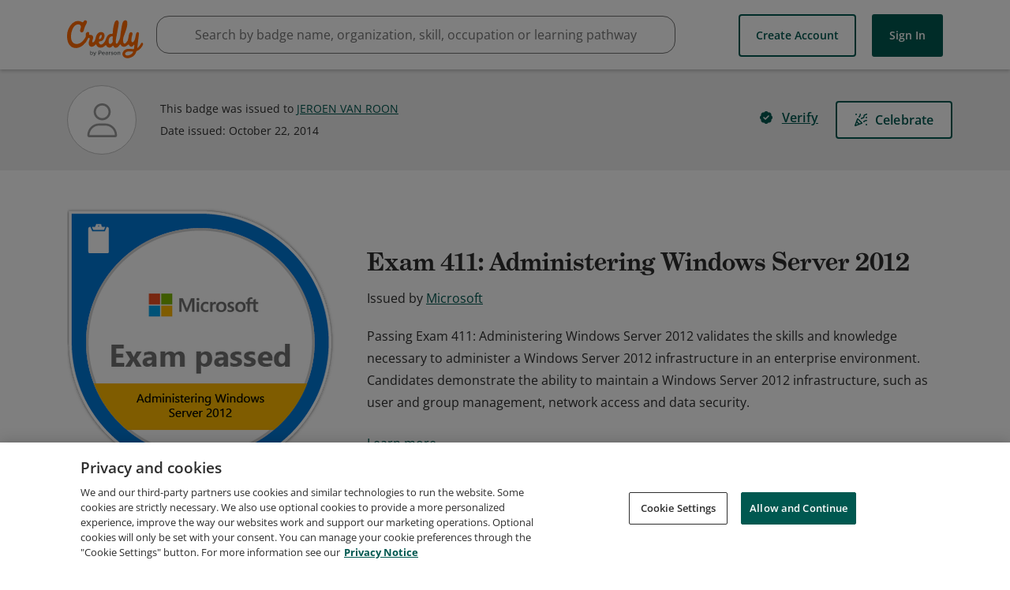

--- FILE ---
content_type: application/javascript
request_url: https://cdn.credly.com/assets/ie_polyfills.legacy-browser-eb3f8596e1c5f284c28e29674c90aed1b5afae6dd3ec51117298e5a75b8dcde9.js
body_size: 44269
content:
"use strict";(()=>{var o=(t,r)=>()=>(r||t((r={exports:{}}).exports,r),r.exports);var A=o((sU,ss)=>{"use strict";var Wt=function(r){return r&&r.Math==Math&&r};ss.exports=Wt(typeof globalThis=="object"&&globalThis)||Wt(typeof window=="object"&&window)||Wt(typeof self=="object"&&self)||Wt(typeof global=="object"&&global)||Function("return this")()});var E=o((cU,cs)=>{"use strict";cs.exports=function(t){try{return!!t()}catch{return!0}}});var T=o((fU,fs)=>{"use strict";var s0=E();fs.exports=!s0(function(){return Object.defineProperty({},"a",{get:function(){return 7}}).a!=7})});var Qe=o(ds=>{"use strict";var vs={}.propertyIsEnumerable,ls=Object.getOwnPropertyDescriptor,c0=ls&&!vs.call({1:2},1);ds.f=c0?function(r){var e=ls(this,r);return!!e&&e.enumerable}:vs});var xr=o((lU,ps)=>{"use strict";ps.exports=function(t,r){return{enumerable:!(t&1),configurable:!(t&2),writable:!(t&4),value:r}}});var nr=o((dU,hs)=>{"use strict";var f0={}.toString;hs.exports=function(t){return f0.call(t).slice(8,-1)}});var he=o((pU,gs)=>{"use strict";var v0=E(),l0=nr(),d0="".split;gs.exports=v0(function(){return!Object("z").propertyIsEnumerable(0)})?function(t){return l0(t)=="String"?d0.call(t,""):Object(t)}:Object});var H=o((hU,qs)=>{"use strict";qs.exports=function(t){if(t==null)throw TypeError("Can't call method on "+t);return t}});var W=o((gU,ys)=>{"use strict";var p0=he(),h0=H();ys.exports=function(t){return p0(h0(t))}});var x=o((qU,ms)=>{"use strict";ms.exports=function(t){return typeof t=="object"?t!==null:typeof t=="function"}});var cr=o((yU,Ss)=>{"use strict";var Kt=x();Ss.exports=function(t,r){if(!Kt(t))return t;var e,n;if(r&&typeof(e=t.toString)=="function"&&!Kt(n=e.call(t))||typeof(e=t.valueOf)=="function"&&!Kt(n=e.call(t))||!r&&typeof(e=t.toString)=="function"&&!Kt(n=e.call(t)))return n;throw TypeError("Can't convert object to primitive value")}});var j=o((mU,bs)=>{"use strict";var g0={}.hasOwnProperty;bs.exports=function(t,r){return g0.call(t,r)}});var Yt=o((SU,Es)=>{"use strict";var q0=A(),Is=x(),bi=q0.document,y0=Is(bi)&&Is(bi.createElement);Es.exports=function(t){return y0?bi.createElement(t):{}}});var Ii=o((bU,ws)=>{"use strict";var m0=T(),S0=E(),b0=Yt();ws.exports=!m0&&!S0(function(){return Object.defineProperty(b0("div"),"a",{get:function(){return 7}}).a!=7})});var z=o(xs=>{"use strict";var I0=T(),E0=Qe(),w0=xr(),A0=W(),x0=cr(),O0=j(),R0=Ii(),As=Object.getOwnPropertyDescriptor;xs.f=I0?As:function(r,e){if(r=A0(r),e=x0(e,!0),R0)try{return As(r,e)}catch{}if(O0(r,e))return w0(!E0.f.call(r,e),r[e])}});var O=o((EU,Os)=>{"use strict";var P0=x();Os.exports=function(t){if(!P0(t))throw TypeError(String(t)+" is not an object");return t}});var _=o(Ts=>{"use strict";var T0=T(),F0=Ii(),Rs=O(),_0=cr(),Ps=Object.defineProperty;Ts.f=T0?Ps:function(r,e,n){if(Rs(r),e=_0(e,!0),Rs(n),F0)try{return Ps(r,e,n)}catch{}if("get"in n||"set"in n)throw TypeError("Accessors not supported");return"value"in n&&(r[e]=n.value),r}});var B=o((AU,Fs)=>{"use strict";var L0=T(),M0=_(),j0=xr();Fs.exports=L0?function(t,r,e){return M0.f(t,r,j0(1,e))}:function(t,r,e){return t[r]=e,t}});var Or=o((xU,_s)=>{"use strict";_s.exports=!1});var Xt=o((OU,Ms)=>{"use strict";var Ls=A(),C0=B();Ms.exports=function(t,r){try{C0(Ls,t,r)}catch{Ls[t]=r}return r}});var Ns=o((RU,Cs)=>{"use strict";var N0=A(),D0=Xt(),js="__core-js_shared__",U0=N0[js]||D0(js,{});Cs.exports=U0});var ee=o((PU,Us)=>{"use strict";var $0=Or(),Ds=Ns();(Us.exports=function(t,r){return Ds[t]||(Ds[t]=r!==void 0?r:{})})("versions",[]).push({version:"3.4.2",mode:$0?"pure":"global",copyright:"\xA9 2019 Denis Pushkarev (zloirock.ru)"})});var Ei=o((TU,$s)=>{"use strict";var B0=ee();$s.exports=B0("native-function-to-string",Function.toString)});var wi=o((FU,Gs)=>{"use strict";var G0=A(),k0=Ei(),Bs=G0.WeakMap;Gs.exports=typeof Bs=="function"&&/native code/.test(k0.call(Bs))});var ge=o((_U,ks)=>{"use strict";var V0=0,H0=Math.random();ks.exports=function(t){return"Symbol("+String(t===void 0?"":t)+")_"+(++V0+H0).toString(36)}});var Ze=o((LU,Hs)=>{"use strict";var z0=ee(),W0=ge(),Vs=z0("keys");Hs.exports=function(t){return Vs[t]||(Vs[t]=W0(t))}});var qe=o((MU,zs)=>{"use strict";zs.exports={}});var Z=o((jU,Js)=>{"use strict";var K0=wi(),Y0=A(),X0=x(),J0=B(),Ws=j(),Q0=Ze(),Z0=qe(),rb=Y0.WeakMap,Jt,rt,Qt,eb=function(r){return Qt(r)?rt(r):Jt(r,{})},tb=function(r){return function(e){var n;if(!X0(e)||(n=rt(e)).type!==r)throw TypeError("Incompatible receiver, "+r+" required");return n}};K0?(te=new rb,Ks=te.get,Ys=te.has,Xs=te.set,Jt=function(r,e){return Xs.call(te,r,e),e},rt=function(r){return Ks.call(te,r)||{}},Qt=function(r){return Ys.call(te,r)}):(ye=Q0("state"),Z0[ye]=!0,Jt=function(r,e){return J0(r,ye,e),e},rt=function(r){return Ws(r,ye)?r[ye]:{}},Qt=function(r){return Ws(r,ye)});var te,Ks,Ys,Xs,ye;Js.exports={set:Jt,get:rt,has:Qt,enforce:eb,getterFor:tb}});var G=o((CU,rc)=>{"use strict";var nb=A(),ib=ee(),Qs=B(),ab=j(),ub=Xt(),Ai=Ei(),Zs=Z(),ob=Zs.get,sb=Zs.enforce,cb=String(Ai).split("toString");ib("inspectSource",function(t){return Ai.call(t)});(rc.exports=function(t,r,e,n){var i=n?!!n.unsafe:!1,a=n?!!n.enumerable:!1,s=n?!!n.noTargetGet:!1;if(typeof e=="function"&&(typeof r=="string"&&!ab(e,"name")&&Qs(e,"name",r),sb(e).source=cb.join(typeof r=="string"?r:"")),t===nb){a?t[r]=e:ub(r,e);return}else i?!s&&t[r]&&(a=!0):delete t[r];a?t[r]=e:Qs(t,r,e)})(Function.prototype,"toString",function(){return typeof this=="function"&&ob(this).source||Ai.call(this)})});var xi=o((NU,ec)=>{"use strict";ec.exports=A()});var ir=o((DU,nc)=>{"use strict";var Oi=xi(),Ri=A(),tc=function(r){return typeof r=="function"?r:void 0};nc.exports=function(t,r){return arguments.length<2?tc(Oi[t])||tc(Ri[t]):Oi[t]&&Oi[t][r]||Ri[t]&&Ri[t][r]}});var rr=o((UU,ic)=>{"use strict";var fb=Math.ceil,vb=Math.floor;ic.exports=function(t){return isNaN(t=+t)?0:(t>0?vb:fb)(t)}});var F=o(($U,ac)=>{"use strict";var lb=rr(),db=Math.min;ac.exports=function(t){return t>0?db(lb(t),9007199254740991):0}});var Gr=o((BU,uc)=>{"use strict";var pb=rr(),hb=Math.max,gb=Math.min;uc.exports=function(t,r){var e=pb(t);return e<0?hb(e+r,0):gb(e,r)}});var me=o((GU,sc)=>{"use strict";var qb=W(),yb=F(),mb=Gr(),oc=function(r){return function(e,n,i){var a=qb(e),s=yb(a.length),u=mb(i,s),c;if(r&&n!=n){for(;s>u;)if(c=a[u++],c!=c)return!0}else for(;s>u;u++)if((r||u in a)&&a[u]===n)return r||u||0;return!r&&-1}};sc.exports={includes:oc(!0),indexOf:oc(!1)}});var Ti=o((kU,cc)=>{"use strict";var Pi=j(),Sb=W(),bb=me().indexOf,Ib=qe();cc.exports=function(t,r){var e=Sb(t),n=0,i=[],a;for(a in e)!Pi(Ib,a)&&Pi(e,a)&&i.push(a);for(;r.length>n;)Pi(e,a=r[n++])&&(~bb(i,a)||i.push(a));return i}});var Zt=o((VU,fc)=>{"use strict";fc.exports=["constructor","hasOwnProperty","isPrototypeOf","propertyIsEnumerable","toLocaleString","toString","valueOf"]});var kr=o(vc=>{"use strict";var Eb=Ti(),wb=Zt(),Ab=wb.concat("length","prototype");vc.f=Object.getOwnPropertyNames||function(r){return Eb(r,Ab)}});var rn=o(lc=>{"use strict";lc.f=Object.getOwnPropertySymbols});var en=o((WU,dc)=>{"use strict";var xb=ir(),Ob=kr(),Rb=rn(),Pb=O();dc.exports=xb("Reflect","ownKeys")||function(r){var e=Ob.f(Pb(r)),n=Rb.f;return n?e.concat(n(r)):e}});var Fi=o((KU,pc)=>{"use strict";var Tb=j(),Fb=en(),_b=z(),Lb=_();pc.exports=function(t,r){for(var e=Fb(r),n=Lb.f,i=_b.f,a=0;a<e.length;a++){var s=e[a];Tb(t,s)||n(t,s,i(r,s))}}});var Se=o((YU,hc)=>{"use strict";var Mb=E(),jb=/#|\.prototype\./,et=function(r,e){var n=Nb[Cb(r)];return n==Ub?!0:n==Db?!1:typeof e=="function"?Mb(e):!!e},Cb=et.normalize=function(t){return String(t).replace(jb,".").toLowerCase()},Nb=et.data={},Db=et.NATIVE="N",Ub=et.POLYFILL="P";hc.exports=et});var h=o((XU,gc)=>{"use strict";var _i=A(),$b=z().f,Bb=B(),Gb=G(),kb=Xt(),Vb=Fi(),Hb=Se();gc.exports=function(t,r){var e=t.target,n=t.global,i=t.stat,a,s,u,c,v,l;if(n?s=_i:i?s=_i[e]||kb(e,{}):s=(_i[e]||{}).prototype,s)for(u in r){if(v=r[u],t.noTargetGet?(l=$b(s,u),c=l&&l.value):c=s[u],a=Hb(n?u:e+(i?".":"#")+u,t.forced),!a&&c!==void 0){if(typeof v==typeof c)continue;Vb(v,c)}(t.sham||c&&c.sham)&&Bb(v,"sham",!0),Gb(s,u,v,t)}}});var tn=o((JU,qc)=>{"use strict";var zb=E();qc.exports=!!Object.getOwnPropertySymbols&&!zb(function(){return!String(Symbol())})});var Li=o((QU,yc)=>{"use strict";var Wb=tn();yc.exports=Wb&&!Symbol.sham&&typeof Symbol()=="symbol"});var be=o((ZU,mc)=>{"use strict";var Kb=nr();mc.exports=Array.isArray||function(r){return Kb(r)=="Array"}});var C=o((r$,Sc)=>{"use strict";var Yb=H();Sc.exports=function(t){return Object(Yb(t))}});var Ie=o((e$,bc)=>{"use strict";var Xb=Ti(),Jb=Zt();bc.exports=Object.keys||function(r){return Xb(r,Jb)}});var Mi=o((t$,Ic)=>{"use strict";var Qb=T(),Zb=_(),rI=O(),eI=Ie();Ic.exports=Qb?Object.defineProperties:function(r,e){rI(r);for(var n=eI(e),i=n.length,a=0,s;i>a;)Zb.f(r,s=n[a++],e[s]);return r}});var ji=o((n$,Ec)=>{"use strict";var tI=ir();Ec.exports=tI("document","documentElement")});var Rr=o((i$,xc)=>{"use strict";var nI=O(),iI=Mi(),wc=Zt(),aI=qe(),uI=ji(),oI=Yt(),sI=Ze(),Ac=sI("IE_PROTO"),Ni="prototype",Ci=function(){},nn=function(){var r=oI("iframe"),e=wc.length,n="<",i="script",a=">",s="java"+i+":",u;for(r.style.display="none",uI.appendChild(r),r.src=String(s),u=r.contentWindow.document,u.open(),u.write(n+i+a+"document.F=Object"+n+"/"+i+a),u.close(),nn=u.F;e--;)delete nn[Ni][wc[e]];return nn()};xc.exports=Object.create||function(r,e){var n;return r!==null?(Ci[Ni]=nI(r),n=new Ci,Ci[Ni]=null,n[Ac]=r):n=nn(),e===void 0?n:iI(n,e)};aI[Ac]=!0});var Di=o((a$,Pc)=>{"use strict";var cI=W(),Oc=kr().f,fI={}.toString,Rc=typeof window=="object"&&window&&Object.getOwnPropertyNames?Object.getOwnPropertyNames(window):[],vI=function(r){try{return Oc(r)}catch{return Rc.slice()}};Pc.exports.f=function(r){return Rc&&fI.call(r)=="[object Window]"?vI(r):Oc(cI(r))}});var R=o((u$,Fc)=>{"use strict";var lI=A(),dI=ee(),Tc=j(),pI=ge(),hI=tn(),gI=Li(),an=dI("wks"),Ui=lI.Symbol,qI=gI?Ui:pI;Fc.exports=function(t){return Tc(an,t)||(hI&&Tc(Ui,t)?an[t]=Ui[t]:an[t]=qI("Symbol."+t)),an[t]}});var $i=o(_c=>{"use strict";_c.f=R()});var K=o((s$,Mc)=>{"use strict";var Lc=xi(),yI=j(),mI=$i(),SI=_().f;Mc.exports=function(t){var r=Lc.Symbol||(Lc.Symbol={});yI(r,t)||SI(r,t,{value:mI.f(t)})}});var fr=o((c$,Cc)=>{"use strict";var bI=_().f,II=j(),EI=R(),jc=EI("toStringTag");Cc.exports=function(t,r,e){t&&!II(t=e?t:t.prototype,jc)&&bI(t,jc,{configurable:!0,value:r})}});var ar=o((f$,Nc)=>{"use strict";Nc.exports=function(t){if(typeof t!="function")throw TypeError(String(t)+" is not a function");return t}});var Pr=o((v$,Dc)=>{"use strict";var wI=ar();Dc.exports=function(t,r,e){if(wI(t),r===void 0)return t;switch(e){case 0:return function(){return t.call(r)};case 1:return function(n){return t.call(r,n)};case 2:return function(n,i){return t.call(r,n,i)};case 3:return function(n,i,a){return t.call(r,n,i,a)}}return function(){return t.apply(r,arguments)}}});var Ee=o((l$,$c)=>{"use strict";var AI=x(),Uc=be(),xI=R(),OI=xI("species");$c.exports=function(t,r){var e;return Uc(t)&&(e=t.constructor,typeof e=="function"&&(e===Array||Uc(e.prototype))?e=void 0:AI(e)&&(e=e[OI],e===null&&(e=void 0))),new(e===void 0?Array:e)(r===0?0:r)}});var D=o((d$,Bc)=>{"use strict";var RI=Pr(),PI=he(),TI=C(),FI=F(),_I=Ee(),LI=[].push,ne=function(r){var e=r==1,n=r==2,i=r==3,a=r==4,s=r==6,u=r==5||s;return function(c,v,l,d){for(var f=TI(c),p=PI(f),y=RI(v,l,3),q=FI(p.length),m=0,b=d||_I,g=e?b(c,q):n?b(c,0):void 0,S,I;q>m;m++)if((u||m in p)&&(S=p[m],I=y(S,m,f),r)){if(e)g[m]=I;else if(I)switch(r){case 3:return!0;case 5:return S;case 6:return m;case 2:LI.call(g,S)}else if(a)return!1}return s?-1:i||a?a:g}};Bc.exports={forEach:ne(0),map:ne(1),filter:ne(2),some:ne(3),every:ne(4),find:ne(5),findIndex:ne(6)}});var sf=o(()=>{"use strict";var Ae=h(),zc=A(),MI=ir(),jI=Or(),we=T(),Hr=tn(),CI=Li(),Ji=E(),N=j(),NI=be(),DI=x(),Vi=O(),UI=C(),un=W(),Qi=cr(),Hi=xr(),nt=Rr(),Wc=Ie(),$I=kr(),Kc=Di(),zi=rn(),Yc=z(),Xc=_(),Jc=Qe(),BI=B(),Gc=G(),it=ee(),GI=Ze(),Qc=qe(),kI=ge(),Zc=R(),VI=$i(),HI=K(),zI=fr(),rf=Z(),on=D().forEach,Y=GI("hidden"),sn="Symbol",Tr="prototype",kc=Zc("toPrimitive"),WI=rf.set,Vc=rf.getterFor(sn),ur=Object[Tr],X=zc.Symbol,tt=MI("JSON","stringify"),ef=Yc.f,Vr=Xc.f,tf=Kc.f,KI=Jc.f,Fr=it("symbols"),at=it("op-symbols"),Bi=it("string-to-symbol-registry"),Gi=it("symbol-to-string-registry"),YI=it("wks"),ki=zc.QObject,Wi=!ki||!ki[Tr]||!ki[Tr].findChild,Ki=we&&Ji(function(){return nt(Vr({},"a",{get:function(){return Vr(this,"a",{value:7}).a}})).a!=7})?function(t,r,e){var n=ef(ur,r);n&&delete ur[r],Vr(t,r,e),n&&t!==ur&&Vr(ur,r,n)}:Vr,nf=function(r,e){var n=Fr[r]=nt(X[Tr]);return WI(n,{type:sn,tag:r,description:e}),we||(n.description=e),n},Yi=Hr&&typeof X.iterator=="symbol"?function(t){return typeof t=="symbol"}:function(t){return Object(t)instanceof X},cn=function(r,e,n){r===ur&&cn(at,e,n),Vi(r);var i=Qi(e,!0);return Vi(n),N(Fr,i)?(n.enumerable?(N(r,Y)&&r[Y][i]&&(r[Y][i]=!1),n=nt(n,{enumerable:Hi(0,!1)})):(N(r,Y)||Vr(r,Y,Hi(1,{})),r[Y][i]=!0),Ki(r,i,n)):Vr(r,i,n)},af=function(r,e){Vi(r);var n=un(e),i=Wc(n).concat(Zi(n));return on(i,function(a){(!we||Xi.call(n,a))&&cn(r,a,n[a])}),r},XI=function(r,e){return e===void 0?nt(r):af(nt(r),e)},Xi=function(r){var e=Qi(r,!0),n=KI.call(this,e);return this===ur&&N(Fr,e)&&!N(at,e)?!1:n||!N(this,e)||!N(Fr,e)||N(this,Y)&&this[Y][e]?n:!0},uf=function(r,e){var n=un(r),i=Qi(e,!0);if(!(n===ur&&N(Fr,i)&&!N(at,i))){var a=ef(n,i);return a&&N(Fr,i)&&!(N(n,Y)&&n[Y][i])&&(a.enumerable=!0),a}},of=function(r){var e=tf(un(r)),n=[];return on(e,function(i){!N(Fr,i)&&!N(Qc,i)&&n.push(i)}),n},Zi=function(r){var e=r===ur,n=tf(e?at:un(r)),i=[];return on(n,function(a){N(Fr,a)&&(!e||N(ur,a))&&i.push(Fr[a])}),i};Hr||(X=function(){if(this instanceof X)throw TypeError("Symbol is not a constructor");var r=!arguments.length||arguments[0]===void 0?void 0:String(arguments[0]),e=kI(r),n=function i(a){this===ur&&i.call(at,a),N(this,Y)&&N(this[Y],e)&&(this[Y][e]=!1),Ki(this,e,Hi(1,a))};return we&&Wi&&Ki(ur,e,{configurable:!0,set:n}),nf(e,r)},Gc(X[Tr],"toString",function(){return Vc(this).tag}),Jc.f=Xi,Xc.f=cn,Yc.f=uf,$I.f=Kc.f=of,zi.f=Zi,we&&(Vr(X[Tr],"description",{configurable:!0,get:function(){return Vc(this).description}}),jI||Gc(ur,"propertyIsEnumerable",Xi,{unsafe:!0})));CI||(VI.f=function(t){return nf(Zc(t),t)});Ae({global:!0,wrap:!0,forced:!Hr,sham:!Hr},{Symbol:X});on(Wc(YI),function(t){HI(t)});Ae({target:sn,stat:!0,forced:!Hr},{for:function(r){var e=String(r);if(N(Bi,e))return Bi[e];var n=X(e);return Bi[e]=n,Gi[n]=e,n},keyFor:function(r){if(!Yi(r))throw TypeError(r+" is not a symbol");if(N(Gi,r))return Gi[r]},useSetter:function(){Wi=!0},useSimple:function(){Wi=!1}});Ae({target:"Object",stat:!0,forced:!Hr,sham:!we},{create:XI,defineProperty:cn,defineProperties:af,getOwnPropertyDescriptor:uf});Ae({target:"Object",stat:!0,forced:!Hr},{getOwnPropertyNames:of,getOwnPropertySymbols:Zi});Ae({target:"Object",stat:!0,forced:Ji(function(){zi.f(1)})},{getOwnPropertySymbols:function(r){return zi.f(UI(r))}});tt&&(Hc=!Hr||Ji(function(){var t=X();return tt([t])!="[null]"||tt({a:t})!="{}"||tt(Object(t))!="{}"}),Ae({target:"JSON",stat:!0,forced:Hc},{stringify:function(r,e,n){for(var i=[r],a=1,s;arguments.length>a;)i.push(arguments[a++]);if(s=e,!(!DI(e)&&r===void 0||Yi(r)))return NI(e)||(e=function(c,v){if(typeof s=="function"&&(v=s.call(this,c,v)),!Yi(v))return v}),i[1]=e,tt.apply(null,i)}}));var Hc;X[Tr][kc]||BI(X[Tr],kc,X[Tr].valueOf);zI(X,sn);Qc[Y]=!0});var lf=o(()=>{"use strict";var JI=h(),QI=T(),ZI=A(),rE=j(),eE=x(),tE=_().f,nE=Fi(),_r=ZI.Symbol;QI&&typeof _r=="function"&&(!("description"in _r.prototype)||_r().description!==void 0)&&(ra={},xe=function(){var r=arguments.length<1||arguments[0]===void 0?void 0:String(arguments[0]),e=this instanceof xe?new _r(r):r===void 0?_r():_r(r);return r===""&&(ra[e]=!0),e},nE(xe,_r),fn=xe.prototype=_r.prototype,fn.constructor=xe,cf=fn.toString,ff=String(_r("test"))=="Symbol(test)",vf=/^Symbol\((.*)\)[^)]+$/,tE(fn,"description",{configurable:!0,get:function(){var r=eE(this)?this.valueOf():this,e=cf.call(r);if(rE(ra,r))return"";var n=ff?e.slice(7,-1):e.replace(vf,"$1");return n===""?void 0:n}}),JI({global:!0,forced:!0},{Symbol:xe}));var ra,xe,fn,cf,ff,vf});var df=o(()=>{"use strict";var iE=K();iE("asyncIterator")});var pf=o(()=>{"use strict";var aE=K();aE("hasInstance")});var hf=o(()=>{"use strict";var uE=K();uE("isConcatSpreadable")});var gf=o(()=>{"use strict";var oE=K();oE("iterator")});var qf=o(()=>{"use strict";var sE=K();sE("match")});var yf=o(()=>{"use strict";var cE=K();cE("replace")});var mf=o(()=>{"use strict";var fE=K();fE("search")});var Sf=o(()=>{"use strict";var vE=K();vE("species")});var bf=o(()=>{"use strict";var lE=K();lE("split")});var If=o(()=>{"use strict";var dE=K();dE("toPrimitive")});var Ef=o(()=>{"use strict";var pE=K();pE("toStringTag")});var wf=o(()=>{"use strict";var hE=K();hE("unscopables")});var zr=o((G$,Af)=>{"use strict";var gE=cr(),qE=_(),yE=xr();Af.exports=function(t,r,e){var n=gE(r);n in t?qE.f(t,n,yE(0,e)):t[n]=e}});var vn=o((k$,xf)=>{"use strict";var mE=ir();xf.exports=mE("navigator","userAgent")||""});var dn=o((V$,Tf)=>{"use strict";var SE=A(),ea=vn(),Of=SE.process,Rf=Of&&Of.versions,Pf=Rf&&Rf.v8,Lr,ln;Pf?(Lr=Pf.split("."),ln=Lr[0]+Lr[1]):ea&&(Lr=ea.match(/Edge\/(\d+)/),(!Lr||Lr[1]>=74)&&(Lr=ea.match(/Chrome\/(\d+)/),Lr&&(ln=Lr[1])));Tf.exports=ln&&+ln});var Oe=o((H$,Ff)=>{"use strict";var bE=E(),IE=R(),EE=dn(),wE=IE("species");Ff.exports=function(t){return EE>=51||!bE(function(){var r=[],e=r.constructor={};return e[wE]=function(){return{foo:1}},r[t](Boolean).foo!==1})}});var Cf=o(()=>{"use strict";var AE=h(),xE=E(),OE=be(),RE=x(),PE=C(),TE=F(),_f=zr(),FE=Ee(),_E=Oe(),LE=R(),ME=dn(),jf=LE("isConcatSpreadable"),Lf=9007199254740991,Mf="Maximum allowed index exceeded",jE=ME>=51||!xE(function(){var t=[];return t[jf]=!1,t.concat()[0]!==t}),CE=_E("concat"),NE=function(r){if(!RE(r))return!1;var e=r[jf];return e!==void 0?!!e:OE(r)},DE=!jE||!CE;AE({target:"Array",proto:!0,forced:DE},{concat:function(r){var e=PE(this),n=FE(e,0),i=0,a,s,u,c,v;for(a=-1,u=arguments.length;a<u;a++)if(v=a===-1?e:arguments[a],NE(v)){if(c=TE(v.length),i+c>Lf)throw TypeError(Mf);for(s=0;s<c;s++,i++)s in v&&_f(n,i,v[s])}else{if(i>=Lf)throw TypeError(Mf);_f(n,i++,v)}return n.length=i,n}})});var na=o((K$,Nf)=>{"use strict";var UE=C(),ta=Gr(),$E=F(),BE=Math.min;Nf.exports=[].copyWithin||function(r,e){var n=UE(this),i=$E(n.length),a=ta(r,i),s=ta(e,i),u=arguments.length>2?arguments[2]:void 0,c=BE((u===void 0?i:ta(u,i))-s,i-a),v=1;for(s<a&&a<s+c&&(v=-1,s+=c-1,a+=c-1);c-- >0;)s in n?n[a]=n[s]:delete n[a],a+=v,s+=v;return n}});var Mr=o((Y$,Df)=>{"use strict";var GE=R(),kE=Rr(),VE=B(),ia=GE("unscopables"),aa=Array.prototype;aa[ia]==null&&VE(aa,ia,kE(null));Df.exports=function(t){aa[ia][t]=!0}});var Uf=o(()=>{"use strict";var HE=h(),zE=na(),WE=Mr();HE({target:"Array",proto:!0},{copyWithin:zE});WE("copyWithin")});var jr=o((Q$,$f)=>{"use strict";var KE=E();$f.exports=function(t,r){var e=[][t];return!e||!KE(function(){e.call(null,r||function(){throw 1},1)})}});var Bf=o(()=>{"use strict";var YE=h(),XE=D().every,JE=jr();YE({target:"Array",proto:!0,forced:JE("every")},{every:function(r){return XE(this,r,arguments.length>1?arguments[1]:void 0)}})});var pn=o((eB,kf)=>{"use strict";var QE=C(),Gf=Gr(),ZE=F();kf.exports=function(r){for(var e=QE(this),n=ZE(e.length),i=arguments.length,a=Gf(i>1?arguments[1]:void 0,n),s=i>2?arguments[2]:void 0,u=s===void 0?n:Gf(s,n);u>a;)e[a++]=r;return e}});var Vf=o(()=>{"use strict";var rw=h(),ew=pn(),tw=Mr();rw({target:"Array",proto:!0},{fill:ew});tw("fill")});var Hf=o(()=>{"use strict";var nw=h(),iw=D().filter,aw=Oe();nw({target:"Array",proto:!0,forced:!aw("filter")},{filter:function(r){return iw(this,r,arguments.length>1?arguments[1]:void 0)}})});var Wf=o(()=>{"use strict";var uw=h(),ow=D().find,sw=Mr(),ua="find",zf=!0;ua in[]&&Array(1)[ua](function(){zf=!1});uw({target:"Array",proto:!0,forced:zf},{find:function(r){return ow(this,r,arguments.length>1?arguments[1]:void 0)}});sw(ua)});var Yf=o(()=>{"use strict";var cw=h(),fw=D().findIndex,vw=Mr(),oa="findIndex",Kf=!0;oa in[]&&Array(1)[oa](function(){Kf=!1});cw({target:"Array",proto:!0,forced:Kf},{findIndex:function(r){return fw(this,r,arguments.length>1?arguments[1]:void 0)}});vw(oa)});var sa=o((fB,Xf)=>{"use strict";var lw=be(),dw=F(),pw=Pr(),hw=function t(r,e,n,i,a,s,u,c){for(var v=a,l=0,d=u?pw(u,c,3):!1,f;l<i;){if(l in n){if(f=d?d(n[l],l,e):n[l],s>0&&lw(f))v=t(r,e,f,dw(f.length),v,s-1)-1;else{if(v>=9007199254740991)throw TypeError("Exceed the acceptable array length");r[v]=f}v++}l++}return v};Xf.exports=hw});var Jf=o(()=>{"use strict";var gw=h(),qw=sa(),yw=C(),mw=F(),Sw=rr(),bw=Ee();gw({target:"Array",proto:!0},{flat:function(){var r=arguments.length?arguments[0]:void 0,e=yw(this),n=mw(e.length),i=bw(e,0);return i.length=qw(i,e,e,n,0,r===void 0?1:Sw(r)),i}})});var Qf=o(()=>{"use strict";var Iw=h(),Ew=sa(),ww=C(),Aw=F(),xw=ar(),Ow=Ee();Iw({target:"Array",proto:!0},{flatMap:function(r){var e=ww(this),n=Aw(e.length),i;return xw(r),i=Ow(e,0),i.length=Ew(i,e,e,n,0,1,r,arguments.length>1?arguments[1]:void 0),i}})});var ca=o((hB,Zf)=>{"use strict";var Rw=D().forEach,Pw=jr();Zf.exports=Pw("forEach")?function(r){return Rw(this,r,arguments.length>1?arguments[1]:void 0)}:[].forEach});var ev=o(()=>{"use strict";var Tw=h(),rv=ca();Tw({target:"Array",proto:!0,forced:[].forEach!=rv},{forEach:rv})});var fa=o((yB,nv)=>{"use strict";var tv=O();nv.exports=function(t,r,e,n){try{return n?r(tv(e)[0],e[1]):r(e)}catch(a){var i=t.return;throw i!==void 0&&tv(i.call(t)),a}}});var Re=o((mB,iv)=>{"use strict";iv.exports={}});var hn=o((SB,av)=>{"use strict";var Fw=R(),_w=Re(),Lw=Fw("iterator"),Mw=Array.prototype;av.exports=function(t){return t!==void 0&&(_w.Array===t||Mw[Lw]===t)}});var gn=o((bB,ov)=>{"use strict";var jw=R(),Cw=jw("toStringTag"),uv={};uv[Cw]="z";ov.exports=String(uv)==="[object z]"});var Pe=o((IB,sv)=>{"use strict";var Nw=gn(),qn=nr(),Dw=R(),Uw=Dw("toStringTag"),$w=qn(function(){return arguments}())=="Arguments",Bw=function(r,e){try{return r[e]}catch{}};sv.exports=Nw?qn:function(t){var r,e,n;return t===void 0?"Undefined":t===null?"Null":typeof(e=Bw(r=Object(t),Uw))=="string"?e:$w?qn(r):(n=qn(r))=="Object"&&typeof r.callee=="function"?"Arguments":n}});var Te=o((EB,cv)=>{"use strict";var Gw=Pe(),kw=Re(),Vw=R(),Hw=Vw("iterator");cv.exports=function(t){if(t!=null)return t[Hw]||t["@@iterator"]||kw[Gw(t)]}});var va=o((wB,vv)=>{"use strict";var zw=Pr(),Ww=C(),Kw=fa(),Yw=hn(),Xw=F(),fv=zr(),Jw=Te();vv.exports=function(r){var e=Ww(r),n=typeof this=="function"?this:Array,i=arguments.length,a=i>1?arguments[1]:void 0,s=a!==void 0,u=0,c=Jw(e),v,l,d,f,p;if(s&&(a=zw(a,i>2?arguments[2]:void 0,2)),c!=null&&!(n==Array&&Yw(c)))for(f=c.call(e),p=f.next,l=new n;!(d=p.call(f)).done;u++)fv(l,u,s?Kw(f,a,[d.value,u],!0):d.value);else for(v=Xw(e.length),l=new n(v);v>u;u++)fv(l,u,s?a(e[u],u):e[u]);return l.length=u,l}});var ut=o((AB,hv)=>{"use strict";var Qw=R(),dv=Qw("iterator"),pv=!1;try{lv=0,la={next:function(){return{done:!!lv++}},return:function(){pv=!0}},la[dv]=function(){return this},Array.from(la,function(){throw 2})}catch{}var lv,la;hv.exports=function(t,r){if(!r&&!pv)return!1;var e=!1;try{var n={};n[dv]=function(){return{next:function(){return{done:e=!0}}}},t(n)}catch{}return e}});var gv=o(()=>{"use strict";var Zw=h(),rA=va(),eA=ut(),tA=!eA(function(t){Array.from(t)});Zw({target:"Array",stat:!0,forced:tA},{from:rA})});var qv=o(()=>{"use strict";var nA=h(),iA=me().includes,aA=Mr();nA({target:"Array",proto:!0},{includes:function(r){return iA(this,r,arguments.length>1?arguments[1]:void 0)}});aA("includes")});var Sv=o(()=>{"use strict";var uA=h(),oA=me().indexOf,sA=jr(),mv=[].indexOf,yv=!!mv&&1/[1].indexOf(1,-0)<0,cA=sA("indexOf");uA({target:"Array",proto:!0,forced:yv||cA},{indexOf:function(r){return yv?mv.apply(this,arguments)||0:oA(this,r,arguments.length>1?arguments[1]:void 0)}})});var yn=o((_B,bv)=>{"use strict";var fA=E();bv.exports=!fA(function(){function t(){}return t.prototype.constructor=null,Object.getPrototypeOf(new t)!==t.prototype})});var vr=o((LB,Ev)=>{"use strict";var vA=j(),lA=C(),dA=Ze(),pA=yn(),Iv=dA("IE_PROTO"),hA=Object.prototype;Ev.exports=pA?Object.getPrototypeOf:function(t){return t=lA(t),vA(t,Iv)?t[Iv]:typeof t.constructor=="function"&&t instanceof t.constructor?t.constructor.prototype:t instanceof Object?hA:null}});var ha=o((MB,Ov)=>{"use strict";var wv=vr(),gA=B(),qA=j(),yA=R(),mA=Or(),Av=yA("iterator"),xv=!1,SA=function(){return this},Fe,da,pa;[].keys&&(pa=[].keys(),"next"in pa?(da=wv(wv(pa)),da!==Object.prototype&&(Fe=da)):xv=!0);Fe==null&&(Fe={});!mA&&!qA(Fe,Av)&&gA(Fe,Av,SA);Ov.exports={IteratorPrototype:Fe,BUGGY_SAFARI_ITERATORS:xv}});var ga=o((jB,Rv)=>{"use strict";var bA=ha().IteratorPrototype,IA=Rr(),EA=xr(),wA=fr(),AA=Re(),xA=function(){return this};Rv.exports=function(t,r,e){var n=r+" Iterator";return t.prototype=IA(bA,{next:EA(1,e)}),wA(t,n,!1,!0),AA[n]=xA,t}});var qa=o((CB,Pv)=>{"use strict";var OA=x();Pv.exports=function(t){if(!OA(t)&&t!==null)throw TypeError("Can't set "+String(t)+" as a prototype");return t}});var _e=o((NB,Tv)=>{"use strict";var RA=O(),PA=qa();Tv.exports=Object.setPrototypeOf||("__proto__"in{}?function(){var t=!1,r={},e;try{e=Object.getOwnPropertyDescriptor(Object.prototype,"__proto__").set,e.call(r,[]),t=r instanceof Array}catch{}return function(i,a){return RA(i),PA(a),t?e.call(i,a):i.__proto__=a,i}}():void 0)});var bn=o((DB,Uv)=>{"use strict";var TA=h(),FA=ga(),Fv=vr(),_v=_e(),_A=fr(),Lv=B(),LA=G(),MA=R(),ya=Or(),Mv=Re(),Dv=ha(),ma=Dv.IteratorPrototype,mn=Dv.BUGGY_SAFARI_ITERATORS,ot=MA("iterator"),jv="keys",Sn="values",Cv="entries",Nv=function(){return this};Uv.exports=function(t,r,e,n,i,a,s){FA(e,r,n);var u=function(g){if(g===i&&f)return f;if(!mn&&g in l)return l[g];switch(g){case jv:return function(){return new e(this,g)};case Sn:return function(){return new e(this,g)};case Cv:return function(){return new e(this,g)}}return function(){return new e(this)}},c=r+" Iterator",v=!1,l=t.prototype,d=l[ot]||l["@@iterator"]||i&&l[i],f=!mn&&d||u(i),p=r=="Array"&&l.entries||d,y,q,m;if(p&&(y=Fv(p.call(new t)),ma!==Object.prototype&&y.next&&(!ya&&Fv(y)!==ma&&(_v?_v(y,ma):typeof y[ot]!="function"&&Lv(y,ot,Nv)),_A(y,c,!0,!0),ya&&(Mv[c]=Nv))),i==Sn&&d&&d.name!==Sn&&(v=!0,f=function(){return d.call(this)}),(!ya||s)&&l[ot]!==f&&Lv(l,ot,f),Mv[r]=f,i)if(q={values:u(Sn),keys:a?f:u(jv),entries:u(Cv)},s)for(m in q)(mn||v||!(m in l))&&LA(l,m,q[m]);else TA({target:r,proto:!0,forced:mn||v},q);return q}});var st=o((UB,kv)=>{"use strict";var jA=W(),Sa=Mr(),$v=Re(),Bv=Z(),CA=bn(),Gv="Array Iterator",NA=Bv.set,DA=Bv.getterFor(Gv);kv.exports=CA(Array,"Array",function(t,r){NA(this,{type:Gv,target:jA(t),index:0,kind:r})},function(){var t=DA(this),r=t.target,e=t.kind,n=t.index++;return!r||n>=r.length?(t.target=void 0,{value:void 0,done:!0}):e=="keys"?{value:n,done:!1}:e=="values"?{value:r[n],done:!1}:{value:[n,r[n]],done:!1}},"values");$v.Arguments=$v.Array;Sa("keys");Sa("values");Sa("entries")});var Vv=o(()=>{"use strict";var UA=h(),$A=he(),BA=W(),GA=jr(),kA=[].join,VA=$A!=Object,HA=GA("join",",");UA({target:"Array",proto:!0,forced:VA||HA},{join:function(r){return kA.call(BA(this),r===void 0?",":r)}})});var Ia=o((GB,zv)=>{"use strict";var zA=W(),WA=rr(),KA=F(),YA=jr(),XA=Math.min,ba=[].lastIndexOf,Hv=!!ba&&1/[1].lastIndexOf(1,-0)<0,JA=YA("lastIndexOf");zv.exports=Hv||JA?function(r){if(Hv)return ba.apply(this,arguments)||0;var e=zA(this),n=KA(e.length),i=n-1;for(arguments.length>1&&(i=XA(i,WA(arguments[1]))),i<0&&(i=n+i);i>=0;i--)if(i in e&&e[i]===r)return i||0;return-1}:ba});var Kv=o(()=>{"use strict";var QA=h(),Wv=Ia();QA({target:"Array",proto:!0,forced:Wv!==[].lastIndexOf},{lastIndexOf:Wv})});var Yv=o(()=>{"use strict";var ZA=h(),rx=D().map,ex=Oe();ZA({target:"Array",proto:!0,forced:!ex("map")},{map:function(r){return rx(this,r,arguments.length>1?arguments[1]:void 0)}})});var Xv=o(()=>{"use strict";var tx=h(),nx=E(),ix=zr(),ax=nx(function(){function t(){}return!(Array.of.call(t)instanceof t)});tx({target:"Array",stat:!0,forced:ax},{of:function(){for(var r=0,e=arguments.length,n=new(typeof this=="function"?this:Array)(e);e>r;)ix(n,r,arguments[r++]);return n.length=e,n}})});var ct=o((YB,Qv)=>{"use strict";var ux=ar(),ox=C(),sx=he(),cx=F(),Jv=function(r){return function(e,n,i,a){ux(n);var s=ox(e),u=sx(s),c=cx(s.length),v=r?c-1:0,l=r?-1:1;if(i<2)for(;;){if(v in u){a=u[v],v+=l;break}if(v+=l,r?v<0:c<=v)throw TypeError("Reduce of empty array with no initial value")}for(;r?v>=0:c>v;v+=l)v in u&&(a=n(a,u[v],v,s));return a}};Qv.exports={left:Jv(!1),right:Jv(!0)}});var Zv=o(()=>{"use strict";var fx=h(),vx=ct().left,lx=jr();fx({target:"Array",proto:!0,forced:lx("reduce")},{reduce:function(r){return vx(this,r,arguments.length,arguments.length>1?arguments[1]:void 0)}})});var rl=o(()=>{"use strict";var dx=h(),px=ct().right,hx=jr();dx({target:"Array",proto:!0,forced:hx("reduceRight")},{reduceRight:function(r){return px(this,r,arguments.length,arguments.length>1?arguments[1]:void 0)}})});var nl=o(()=>{"use strict";var gx=h(),qx=x(),el=be(),tl=Gr(),yx=F(),mx=W(),Sx=zr(),bx=Oe(),Ix=R(),Ex=Ix("species"),wx=[].slice,Ax=Math.max;gx({target:"Array",proto:!0,forced:!bx("slice")},{slice:function(r,e){var n=mx(this),i=yx(n.length),a=tl(r,i),s=tl(e===void 0?i:e,i),u,c,v;if(el(n)&&(u=n.constructor,typeof u=="function"&&(u===Array||el(u.prototype))?u=void 0:qx(u)&&(u=u[Ex],u===null&&(u=void 0)),u===Array||u===void 0))return wx.call(n,a,s);for(c=new(u===void 0?Array:u)(Ax(s-a,0)),v=0;a<s;a++,v++)a in n&&Sx(c,v,n[a]);return c.length=v,c}})});var il=o(()=>{"use strict";var xx=h(),Ox=D().some,Rx=jr();xx({target:"Array",proto:!0,forced:Rx("some")},{some:function(r){return Ox(this,r,arguments.length>1?arguments[1]:void 0)}})});var ie=o((iG,ul)=>{"use strict";var Px=ir(),Tx=_(),Fx=R(),_x=T(),al=Fx("species");ul.exports=function(t){var r=Px(t),e=Tx.f;_x&&r&&!r[al]&&e(r,al,{configurable:!0,get:function(){return this}})}});var ol=o(()=>{"use strict";var Lx=ie();Lx("Array")});var sl=o(()=>{"use strict";var Mx=h(),jx=Gr(),Cx=rr(),Nx=F(),Dx=C(),Ux=Ee(),$x=zr(),Bx=Oe(),Gx=Math.max,kx=Math.min,Vx=9007199254740991,Hx="Maximum allowed length exceeded";Mx({target:"Array",proto:!0,forced:!Bx("splice")},{splice:function(r,e){var n=Dx(this),i=Nx(n.length),a=jx(r,i),s=arguments.length,u,c,v,l,d,f;if(s===0?u=c=0:s===1?(u=0,c=i-a):(u=s-2,c=kx(Gx(Cx(e),0),i-a)),i+u-c>Vx)throw TypeError(Hx);for(v=Ux(n,c),l=0;l<c;l++)d=a+l,d in n&&$x(v,l,n[d]);if(v.length=c,u<c){for(l=a;l<i-c;l++)d=l+c,f=l+u,d in n?n[f]=n[d]:delete n[f];for(l=i;l>i-c+u;l--)delete n[l-1]}else if(u>c)for(l=i-c;l>a;l--)d=l+c-1,f=l+u-1,d in n?n[f]=n[d]:delete n[f];for(l=0;l<u;l++)n[l+a]=arguments[l+2];return n.length=i-c+u,v}})});var cl=o(()=>{"use strict";var zx=Mr();zx("flat")});var fl=o(()=>{"use strict";var Wx=Mr();Wx("flatMap")});var P=o((dG,ml)=>{"use strict";var Oa=T(),k=A(),gl=x(),Le=j(),Ra=Pe(),Kx=B(),Ea=G(),Yx=_().f,En=vr(),Wr=_e(),Xx=R(),Jx=ge(),wa=k.DataView,vl=wa&&wa.prototype,ft=k.Int8Array,Aa=ft&&ft.prototype,ll=k.Uint8ClampedArray,dl=ll&&ll.prototype,Cr=ft&&En(ft),lr=Aa&&En(Aa),In=Object.prototype,pl=In.isPrototypeOf,hl=Xx("toStringTag"),xa=Jx("TYPED_ARRAY_TAG"),Pa=!!(k.ArrayBuffer&&wa),Nr=Pa&&!!Wr&&Ra(k.opera)!=="Opera",ql=!1,er,dr={Int8Array:1,Uint8Array:1,Uint8ClampedArray:1,Int16Array:2,Uint16Array:2,Int32Array:4,Uint32Array:4,Float32Array:4,Float64Array:8},Qx=function(r){var e=Ra(r);return e==="DataView"||Le(dr,e)},yl=function(r){return gl(r)&&Le(dr,Ra(r))},Zx=function(r){if(yl(r))return r;throw TypeError("Target is not a typed array")},rO=function(r){if(Wr){if(pl.call(Cr,r))return r}else for(var e in dr)if(Le(dr,er)){var n=k[e];if(n&&(r===n||pl.call(n,r)))return r}throw TypeError("Target is not a typed array constructor")},eO=function(r,e,n){if(Oa){if(n)for(var i in dr){var a=k[i];a&&Le(a.prototype,r)&&delete a.prototype[r]}(!lr[r]||n)&&Ea(lr,r,n?e:Nr&&Aa[r]||e)}},tO=function(r,e,n){var i,a;if(Oa){if(Wr){if(n)for(i in dr)a=k[i],a&&Le(a,r)&&delete a[r];if(!Cr[r]||n)try{return Ea(Cr,r,n?e:Nr&&ft[r]||e)}catch{}else return}for(i in dr)a=k[i],a&&(!a[r]||n)&&Ea(a,r,e)}};for(er in dr)k[er]||(Nr=!1);if((!Nr||typeof Cr!="function"||Cr===Function.prototype)&&(Cr=function(){throw TypeError("Incorrect invocation")},Nr))for(er in dr)k[er]&&Wr(k[er],Cr);if((!Nr||!lr||lr===In)&&(lr=Cr.prototype,Nr))for(er in dr)k[er]&&Wr(k[er].prototype,lr);Nr&&En(dl)!==lr&&Wr(dl,lr);if(Oa&&!Le(lr,hl)){ql=!0,Yx(lr,hl,{get:function(){return gl(this)?this[xa]:void 0}});for(er in dr)k[er]&&Kx(k[er],xa,er)}Pa&&Wr&&En(vl)!==In&&Wr(vl,In);ml.exports={NATIVE_ARRAY_BUFFER:Pa,NATIVE_ARRAY_BUFFER_VIEWS:Nr,TYPED_ARRAY_TAG:ql&&xa,aTypedArray:Zx,aTypedArrayConstructor:rO,exportProto:eO,exportStatic:tO,isView:Qx,isTypedArray:yl,TypedArray:Cr,TypedArrayPrototype:lr}});var ae=o((pG,Sl)=>{"use strict";var nO=G();Sl.exports=function(t,r,e){for(var n in r)nO(t,n,r[n],e);return t}});var Dr=o((hG,bl)=>{"use strict";bl.exports=function(t,r,e){if(!(t instanceof r))throw TypeError("Incorrect "+(e?e+" ":"")+"invocation");return t}});var Ta=o((gG,Il)=>{"use strict";var iO=rr(),aO=F();Il.exports=function(t){if(t===void 0)return 0;var r=iO(t),e=aO(r);if(r!==e)throw RangeError("Wrong length or index");return e}});var wl=o((qG,El)=>{"use strict";var Fa=1/0,uO=Math.abs,Ur=Math.pow,oO=Math.floor,sO=Math.log,cO=Math.LN2,fO=function(r,e,n){var i=new Array(n),a=n*8-e-1,s=(1<<a)-1,u=s>>1,c=e===23?Ur(2,-24)-Ur(2,-77):0,v=r<0||r===0&&1/r<0?1:0,l=0,d,f,p;for(r=uO(r),r!=r||r===Fa?(f=r!=r?1:0,d=s):(d=oO(sO(r)/cO),r*(p=Ur(2,-d))<1&&(d--,p*=2),d+u>=1?r+=c/p:r+=c*Ur(2,1-u),r*p>=2&&(d++,p/=2),d+u>=s?(f=0,d=s):d+u>=1?(f=(r*p-1)*Ur(2,e),d=d+u):(f=r*Ur(2,u-1)*Ur(2,e),d=0));e>=8;i[l++]=f&255,f/=256,e-=8);for(d=d<<e|f,a+=e;a>0;i[l++]=d&255,d/=256,a-=8);return i[--l]|=v*128,i},vO=function(r,e){var n=r.length,i=n*8-e-1,a=(1<<i)-1,s=a>>1,u=i-7,c=n-1,v=r[c--],l=v&127,d;for(v>>=7;u>0;l=l*256+r[c],c--,u-=8);for(d=l&(1<<-u)-1,l>>=-u,u+=e;u>0;d=d*256+r[c],c--,u-=8);if(l===0)l=1-s;else{if(l===a)return d?NaN:v?-Fa:Fa;d=d+Ur(2,e),l=l-s}return(v?-1:1)*d*Ur(2,l-e)};El.exports={pack:fO,unpack:vO}});var Da=o((yG,Dl)=>{"use strict";var Na=A(),_a=T(),lO=P().NATIVE_ARRAY_BUFFER,dO=B(),Al=ae(),La=E(),wn=Dr(),pO=rr(),hO=F(),On=Ta(),Ll=wl(),gO=kr().f,qO=_().f,yO=pn(),Ml=fr(),jl=Z(),je=jl.get,xl=jl.set,Rn="ArrayBuffer",Pn="DataView",Me="prototype",mO="Wrong length",Cl="Wrong index",pr=Na[Rn],tr=pr,hr=Na[Pn],Tn=Na.RangeError,Nl=Ll.pack,Ol=Ll.unpack,Rl=function(r){return[r&255]},Pl=function(r){return[r&255,r>>8&255]},Tl=function(r){return[r&255,r>>8&255,r>>16&255,r>>24&255]},Fl=function(r){return r[3]<<24|r[2]<<16|r[1]<<8|r[0]},SO=function(r){return Nl(r,23,4)},bO=function(r){return Nl(r,52,8)},An=function(r,e){qO(r[Me],e,{get:function(){return je(this)[e]}})},Kr=function(r,e,n,i){var a=On(n),s=je(r);if(a+e>s.byteLength)throw Tn(Cl);var u=je(s.buffer).bytes,c=a+s.byteOffset,v=u.slice(c,c+e);return i?v:v.reverse()},Yr=function(r,e,n,i,a,s){var u=On(n),c=je(r);if(u+e>c.byteLength)throw Tn(Cl);for(var v=je(c.buffer).bytes,l=u+c.byteOffset,d=i(+a),f=0;f<e;f++)v[l+f]=d[s?f:e-f-1]};if(!lO)tr=function(r){wn(this,tr,Rn);var e=On(r);xl(this,{bytes:yO.call(new Array(e),0),byteLength:e}),_a||(this.byteLength=e)},hr=function(r,e,n){wn(this,hr,Pn),wn(r,tr,Pn);var i=je(r).byteLength,a=pO(e);if(a<0||a>i)throw Tn("Wrong offset");if(n=n===void 0?i-a:hO(n),a+n>i)throw Tn(mO);xl(this,{buffer:r,byteLength:n,byteOffset:a}),_a||(this.buffer=r,this.byteLength=n,this.byteOffset=a)},_a&&(An(tr,"byteLength"),An(hr,"buffer"),An(hr,"byteLength"),An(hr,"byteOffset")),Al(hr[Me],{getInt8:function(r){return Kr(this,1,r)[0]<<24>>24},getUint8:function(r){return Kr(this,1,r)[0]},getInt16:function(r){var e=Kr(this,2,r,arguments.length>1?arguments[1]:void 0);return(e[1]<<8|e[0])<<16>>16},getUint16:function(r){var e=Kr(this,2,r,arguments.length>1?arguments[1]:void 0);return e[1]<<8|e[0]},getInt32:function(r){return Fl(Kr(this,4,r,arguments.length>1?arguments[1]:void 0))},getUint32:function(r){return Fl(Kr(this,4,r,arguments.length>1?arguments[1]:void 0))>>>0},getFloat32:function(r){return Ol(Kr(this,4,r,arguments.length>1?arguments[1]:void 0),23)},getFloat64:function(r){return Ol(Kr(this,8,r,arguments.length>1?arguments[1]:void 0),52)},setInt8:function(r,e){Yr(this,1,r,Rl,e)},setUint8:function(r,e){Yr(this,1,r,Rl,e)},setInt16:function(r,e){Yr(this,2,r,Pl,e,arguments.length>2?arguments[2]:void 0)},setUint16:function(r,e){Yr(this,2,r,Pl,e,arguments.length>2?arguments[2]:void 0)},setInt32:function(r,e){Yr(this,4,r,Tl,e,arguments.length>2?arguments[2]:void 0)},setUint32:function(r,e){Yr(this,4,r,Tl,e,arguments.length>2?arguments[2]:void 0)},setFloat32:function(r,e){Yr(this,4,r,SO,e,arguments.length>2?arguments[2]:void 0)},setFloat64:function(r,e){Yr(this,8,r,bO,e,arguments.length>2?arguments[2]:void 0)}});else{if(!La(function(){pr(1)})||!La(function(){new pr(-1)})||La(function(){return new pr,new pr(1.5),new pr(NaN),pr.name!=Rn})){for(tr=function(r){return wn(this,tr),new pr(On(r))},_l=tr[Me]=pr[Me],Ma=gO(pr),ja=0;Ma.length>ja;)(xn=Ma[ja++])in tr||dO(tr,xn,pr[xn]);_l.constructor=tr}vt=new hr(new tr(2)),Ca=hr[Me].setInt8,vt.setInt8(0,2147483648),vt.setInt8(1,2147483649),(vt.getInt8(0)||!vt.getInt8(1))&&Al(hr[Me],{setInt8:function(r,e){Ca.call(this,r,e<<24>>24)},setUint8:function(r,e){Ca.call(this,r,e<<24>>24)}},{unsafe:!0})}var _l,Ma,ja,xn,vt,Ca;Ml(tr,Rn);Ml(hr,Pn);Dl.exports={ArrayBuffer:tr,DataView:hr}});var $l=o(()=>{"use strict";var IO=h(),EO=A(),wO=Da(),AO=ie(),Ua="ArrayBuffer",Ul=wO[Ua],xO=EO[Ua];IO({global:!0,forced:xO!==Ul},{ArrayBuffer:Ul});AO(Ua)});var Gl=o((bG,Bl)=>{"use strict";var OO=O(),RO=cr();Bl.exports=function(t){if(t!=="string"&&t!=="number"&&t!=="default")throw TypeError("Incorrect hint");return RO(OO(this),t!=="number")}});var Hl=o(()=>{"use strict";var PO=B(),TO=Gl(),FO=R(),kl=FO("toPrimitive"),Vl=Date.prototype;kl in Vl||PO(Vl,kl,TO)});var Yl=o(()=>{"use strict";var zl=x(),_O=_(),LO=vr(),MO=R(),Wl=MO("hasInstance"),Kl=Function.prototype;Wl in Kl||_O.f(Kl,Wl,{value:function(r){if(typeof this!="function"||!zl(r))return!1;if(!zl(this.prototype))return r instanceof this;for(;r=LO(r);)if(this.prototype===r)return!0;return!1}})});var Jl=o(()=>{"use strict";var jO=T(),CO=_().f,$a=Function.prototype,NO=$a.toString,DO=/^\s*function ([^ (]*)/,Xl="name";jO&&!(Xl in $a)&&CO($a,Xl,{configurable:!0,get:function(){try{return NO.call(this).match(DO)[1]}catch{return""}}})});var Ql=o(()=>{"use strict";var UO=A(),$O=fr();$O(UO.JSON,"JSON",!0)});var Ce=o((TG,Zl)=>{"use strict";var BO=E();Zl.exports=!BO(function(){return Object.isExtensible(Object.preventExtensions({}))})});var Xr=o((FG,rd)=>{"use strict";var GO=qe(),kO=x(),Ba=j(),VO=_().f,HO=ge(),zO=Ce(),ue=HO("meta"),WO=0,Ga=Object.isExtensible||function(){return!0},ka=function(r){VO(r,ue,{value:{objectID:"O"+ ++WO,weakData:{}}})},KO=function(r,e){if(!kO(r))return typeof r=="symbol"?r:(typeof r=="string"?"S":"P")+r;if(!Ba(r,ue)){if(!Ga(r))return"F";if(!e)return"E";ka(r)}return r[ue].objectID},YO=function(r,e){if(!Ba(r,ue)){if(!Ga(r))return!0;if(!e)return!1;ka(r)}return r[ue].weakData},XO=function(r){return zO&&JO.REQUIRED&&Ga(r)&&!Ba(r,ue)&&ka(r),r},JO=rd.exports={REQUIRED:!1,fastKey:KO,getWeakData:YO,onFreeze:XO};GO[ue]=!0});var Ne=o((_G,ed)=>{"use strict";var QO=O(),ZO=hn(),r1=F(),e1=Pr(),t1=Te(),n1=fa(),lt=function(r,e){this.stopped=r,this.result=e},i1=ed.exports=function(t,r,e,n,i){var a=e1(r,e,n?2:1),s,u,c,v,l,d,f;if(i)s=t;else{if(u=t1(t),typeof u!="function")throw TypeError("Target is not iterable");if(ZO(u)){for(c=0,v=r1(t.length);v>c;c++)if(l=n?a(QO(f=t[c])[0],f[1]):a(t[c]),l&&l instanceof lt)return l;return new lt(!1)}s=u.call(t)}for(d=s.next;!(f=d.call(s)).done;)if(l=n1(s,a,f.value,n),typeof l=="object"&&l&&l instanceof lt)return l;return new lt(!1)};i1.stop=function(t){return new lt(!0,t)}});var dt=o((LG,nd)=>{"use strict";var a1=x(),td=_e();nd.exports=function(t,r,e){var n,i;return td&&typeof(n=r.constructor)=="function"&&n!==e&&a1(i=n.prototype)&&i!==e.prototype&&td(t,i),t}});var pt=o((MG,ad)=>{"use strict";var u1=h(),o1=A(),id=Se(),s1=G(),c1=Xr(),f1=Ne(),v1=Dr(),Va=x(),Ha=E(),l1=ut(),d1=fr(),p1=dt();ad.exports=function(t,r,e,n,i){var a=o1[t],s=a&&a.prototype,u=a,c=n?"set":"add",v={},l=function(b){var g=s[b];s1(s,b,b=="add"?function(I){return g.call(this,I===0?0:I),this}:b=="delete"?function(S){return i&&!Va(S)?!1:g.call(this,S===0?0:S)}:b=="get"?function(I){return i&&!Va(I)?void 0:g.call(this,I===0?0:I)}:b=="has"?function(I){return i&&!Va(I)?!1:g.call(this,I===0?0:I)}:function(I,w){return g.call(this,I===0?0:I,w),this})};if(id(t,typeof a!="function"||!(i||s.forEach&&!Ha(function(){new a().entries().next()}))))u=e.getConstructor(r,t,n,c),c1.REQUIRED=!0;else if(id(t,!0)){var d=new u,f=d[c](i?{}:-0,1)!=d,p=Ha(function(){d.has(1)}),y=l1(function(m){new a(m)}),q=!i&&Ha(function(){for(var m=new a,b=5;b--;)m[c](b,b);return!m.has(-0)});y||(u=r(function(m,b){v1(m,u,t);var g=p1(new a,m,u);return b!=null&&f1(b,g[c],g,n),g}),u.prototype=s,s.constructor=u),(p||q)&&(l("delete"),l("has"),n&&l("get")),(q||f)&&l(c),i&&s.clear&&delete s.clear}return v[t]=u,u1({global:!0,forced:u!=a},v),d1(u,t),i||e.setStrong(u,t,n),u}});var Wa=o((jG,fd)=>{"use strict";var h1=_().f,g1=Rr(),ud=ae(),q1=Pr(),y1=Dr(),m1=Ne(),S1=bn(),b1=ie(),ht=T(),od=Xr().fastKey,cd=Z(),sd=cd.set,za=cd.getterFor;fd.exports={getConstructor:function(r,e,n,i){var a=r(function(v,l){y1(v,a,e),sd(v,{type:e,index:g1(null),first:void 0,last:void 0,size:0}),ht||(v.size=0),l!=null&&m1(l,v[i],v,n)}),s=za(e),u=function(l,d,f){var p=s(l),y=c(l,d),q,m;return y?y.value=f:(p.last=y={index:m=od(d,!0),key:d,value:f,previous:q=p.last,next:void 0,removed:!1},p.first||(p.first=y),q&&(q.next=y),ht?p.size++:l.size++,m!=="F"&&(p.index[m]=y)),l},c=function(l,d){var f=s(l),p=od(d),y;if(p!=="F")return f.index[p];for(y=f.first;y;y=y.next)if(y.key==d)return y};return ud(a.prototype,{clear:function(){for(var l=this,d=s(l),f=d.index,p=d.first;p;)p.removed=!0,p.previous&&(p.previous=p.previous.next=void 0),delete f[p.index],p=p.next;d.first=d.last=void 0,ht?d.size=0:l.size=0},delete:function(l){var d=this,f=s(d),p=c(d,l);if(p){var y=p.next,q=p.previous;delete f.index[p.index],p.removed=!0,q&&(q.next=y),y&&(y.previous=q),f.first==p&&(f.first=y),f.last==p&&(f.last=q),ht?f.size--:d.size--}return!!p},forEach:function(l){for(var d=s(this),f=q1(l,arguments.length>1?arguments[1]:void 0,3),p;p=p?p.next:d.first;)for(f(p.value,p.key,this);p&&p.removed;)p=p.previous},has:function(l){return!!c(this,l)}}),ud(a.prototype,n?{get:function(l){var d=c(this,l);return d&&d.value},set:function(l,d){return u(this,l===0?0:l,d)}}:{add:function(l){return u(this,l=l===0?0:l,l)}}),ht&&h1(a.prototype,"size",{get:function(){return s(this).size}}),a},setStrong:function(r,e,n){var i=e+" Iterator",a=za(e),s=za(i);S1(r,e,function(u,c){sd(this,{type:i,target:u,state:a(u),kind:c,last:void 0})},function(){for(var u=s(this),c=u.kind,v=u.last;v&&v.removed;)v=v.previous;return!u.target||!(u.last=v=v?v.next:u.state.first)?(u.target=void 0,{value:void 0,done:!0}):c=="keys"?{value:v.key,done:!1}:c=="values"?{value:v.value,done:!1}:{value:[v.key,v.value],done:!1}},n?"entries":"values",!n,!0),b1(e)}}});var ld=o((CG,vd)=>{"use strict";var I1=pt(),E1=Wa();vd.exports=I1("Map",function(t){return function(){return t(this,arguments.length?arguments[0]:void 0)}},E1,!0)});var Ka=o((NG,dd)=>{"use strict";var w1=Math.log;dd.exports=Math.log1p||function(r){return(r=+r)>-1e-8&&r<1e-8?r-r*r/2:w1(1+r)}});var hd=o(()=>{"use strict";var A1=h(),x1=Ka(),Ya=Math.acosh,O1=Math.log,pd=Math.sqrt,R1=Math.LN2,P1=!Ya||Math.floor(Ya(Number.MAX_VALUE))!=710||Ya(1/0)!=1/0;A1({target:"Math",stat:!0,forced:P1},{acosh:function(r){return(r=+r)<1?NaN:r>9490626562425156e-8?O1(r)+R1:x1(r-1+pd(r-1)*pd(r+1))}})});var yd=o(()=>{"use strict";var T1=h(),gd=Math.asinh,F1=Math.log,_1=Math.sqrt;function qd(t){return!isFinite(t=+t)||t==0?t:t<0?-qd(-t):F1(t+_1(t*t+1))}T1({target:"Math",stat:!0,forced:!(gd&&1/gd(0)>0)},{asinh:qd})});var Sd=o(()=>{"use strict";var L1=h(),md=Math.atanh,M1=Math.log;L1({target:"Math",stat:!0,forced:!(md&&1/md(-0)<0)},{atanh:function(r){return(r=+r)==0?r:M1((1+r)/(1-r))/2}})});var Fn=o((VG,bd)=>{"use strict";bd.exports=Math.sign||function(r){return(r=+r)==0||r!=r?r:r<0?-1:1}});var Id=o(()=>{"use strict";var j1=h(),C1=Fn(),N1=Math.abs,D1=Math.pow;j1({target:"Math",stat:!0},{cbrt:function(r){return C1(r=+r)*D1(N1(r),1/3)}})});var Ed=o(()=>{"use strict";var U1=h(),$1=Math.floor,B1=Math.log,G1=Math.LOG2E;U1({target:"Math",stat:!0},{clz32:function(r){return(r>>>=0)?31-$1(B1(r+.5)*G1):32}})});var qt=o((YG,wd)=>{"use strict";var gt=Math.expm1,k1=Math.exp;wd.exports=!gt||gt(10)>22025.465794806718||gt(10)<22025.465794806718||gt(-2e-17)!=-2e-17?function(r){return(r=+r)==0?r:r>-1e-6&&r<1e-6?r+r*r/2:k1(r)-1}:gt});var xd=o(()=>{"use strict";var V1=h(),H1=qt(),Ad=Math.cosh,z1=Math.abs,Xa=Math.E;V1({target:"Math",stat:!0,forced:!Ad||Ad(710)===1/0},{cosh:function(r){var e=H1(z1(r)-1)+1;return(e+1/(e*Xa*Xa))*(Xa/2)}})});var Rd=o(()=>{"use strict";var W1=h(),Od=qt();W1({target:"Math",stat:!0,forced:Od!=Math.expm1},{expm1:Od})});var Td=o((r8,Pd)=>{"use strict";var K1=Fn(),Y1=Math.abs,Ln=Math.pow,Qa=Ln(2,-52),_n=Ln(2,-23),X1=Ln(2,127)*(2-_n),Ja=Ln(2,-126),J1=function(r){return r+1/Qa-1/Qa};Pd.exports=Math.fround||function(r){var e=Y1(r),n=K1(r),i,a;return e<Ja?n*J1(e/Ja/_n)*Ja*_n:(i=(1+_n/Qa)*e,a=i-(i-e),a>X1||a!=a?n*(1/0):n*a)}});var Fd=o(()=>{"use strict";var Q1=h(),Z1=Td();Q1({target:"Math",stat:!0},{fround:Z1})});var Ld=o(()=>{"use strict";var rR=h(),_d=Math.hypot,eR=Math.abs,tR=Math.sqrt,nR=!!_d&&_d(1/0,NaN)!==1/0;rR({target:"Math",stat:!0,forced:nR},{hypot:function(r,e){for(var n=0,i=0,a=arguments.length,s=0,u,c;i<a;)u=eR(arguments[i++]),s<u?(c=s/u,n=n*c*c+1,s=u):u>0?(c=u/s,n+=c*c):n+=u;return s===1/0?1/0:s*tR(n)}})});var jd=o(()=>{"use strict";var iR=h(),aR=E(),Md=Math.imul,uR=aR(function(){return Md(4294967295,5)!=-5||Md.length!=2});iR({target:"Math",stat:!0,forced:uR},{imul:function(r,e){var n=65535,i=+r,a=+e,s=n&i,u=n&a;return 0|s*u+((n&i>>>16)*u+s*(n&a>>>16)<<16>>>0)}})});var Cd=o(()=>{"use strict";var oR=h(),sR=Math.log,cR=Math.LOG10E;oR({target:"Math",stat:!0},{log10:function(r){return sR(r)*cR}})});var Nd=o(()=>{"use strict";var fR=h(),vR=Ka();fR({target:"Math",stat:!0},{log1p:vR})});var Dd=o(()=>{"use strict";var lR=h(),dR=Math.log,pR=Math.LN2;lR({target:"Math",stat:!0},{log2:function(r){return dR(r)/pR}})});var Ud=o(()=>{"use strict";var hR=h(),gR=Fn();hR({target:"Math",stat:!0},{sign:gR})});var Gd=o(()=>{"use strict";var qR=h(),yR=E(),$d=qt(),mR=Math.abs,Bd=Math.exp,SR=Math.E,bR=yR(function(){return Math.sinh(-2e-17)!=-2e-17});qR({target:"Math",stat:!0,forced:bR},{sinh:function(r){return mR(r=+r)<1?($d(r)-$d(-r))/2:(Bd(r-1)-Bd(-r-1))*(SR/2)}})});var Hd=o(()=>{"use strict";var IR=h(),kd=qt(),Vd=Math.exp;IR({target:"Math",stat:!0},{tanh:function(r){var e=kd(r=+r),n=kd(-r);return e==1/0?1:n==1/0?-1:(e-n)/(Vd(r)+Vd(-r))}})});var zd=o(()=>{"use strict";var ER=fr();ER(Math,"Math",!0)});var Wd=o(()=>{"use strict";var wR=h(),AR=Math.ceil,xR=Math.floor;wR({target:"Math",stat:!0},{trunc:function(r){return(r>0?xR:AR)(r)}})});var yt=o((E8,Kd)=>{"use strict";Kd.exports=`	
\v\f\r \xA0\u1680\u2000\u2001\u2002\u2003\u2004\u2005\u2006\u2007\u2008\u2009\u200A\u202F\u205F\u3000\u2028\u2029\uFEFF`});var oe=o((w8,Yd)=>{"use strict";var OR=H(),RR=yt(),Mn="["+RR+"]",PR=RegExp("^"+Mn+Mn+"*"),TR=RegExp(Mn+Mn+"*$"),Za=function(r){return function(e){var n=String(OR(e));return r&1&&(n=n.replace(PR,"")),r&2&&(n=n.replace(TR,"")),n}};Yd.exports={start:Za(1),end:Za(2),trim:Za(3)}});var rp=o(()=>{"use strict";var FR=T(),Qd=A(),_R=Se(),LR=G(),Xd=j(),Zd=nr(),MR=dt(),jR=cr(),CR=E(),NR=Rr(),DR=kr().f,UR=z().f,$R=_().f,BR=oe().trim,St="Number",Qr=Qd[St],Cn=Qr.prototype,GR=Zd(NR(Cn))==St,Jd=function(r){var e=jR(r,!1),n,i,a,s,u,c,v,l;if(typeof e=="string"&&e.length>2){if(e=BR(e),n=e.charCodeAt(0),n===43||n===45){if(i=e.charCodeAt(2),i===88||i===120)return NaN}else if(n===48){switch(e.charCodeAt(1)){case 66:case 98:a=2,s=49;break;case 79:case 111:a=8,s=55;break;default:return+e}for(u=e.slice(2),c=u.length,v=0;v<c;v++)if(l=u.charCodeAt(v),l<48||l>s)return NaN;return parseInt(u,a)}}return+e};if(_R(St,!Qr(" 0o1")||!Qr("0b1")||Qr("+0x1"))){for(Jr=function(r){var e=arguments.length<1?0:r,n=this;return n instanceof Jr&&(GR?CR(function(){Cn.valueOf.call(n)}):Zd(n)!=St)?MR(new Qr(Jd(e)),n,Jr):Jd(e)},ru=FR?DR(Qr):"MAX_VALUE,MIN_VALUE,NaN,NEGATIVE_INFINITY,POSITIVE_INFINITY,EPSILON,isFinite,isInteger,isNaN,isSafeInteger,MAX_SAFE_INTEGER,MIN_SAFE_INTEGER,parseFloat,parseInt,isInteger".split(","),jn=0;ru.length>jn;jn++)Xd(Qr,mt=ru[jn])&&!Xd(Jr,mt)&&$R(Jr,mt,UR(Qr,mt));Jr.prototype=Cn,Cn.constructor=Jr,LR(Qd,St,Jr)}var Jr,ru,jn,mt});var ep=o(()=>{"use strict";var kR=h();kR({target:"Number",stat:!0},{EPSILON:Math.pow(2,-52)})});var np=o((P8,tp)=>{"use strict";var VR=A(),HR=VR.isFinite;tp.exports=Number.isFinite||function(r){return typeof r=="number"&&HR(r)}});var ip=o(()=>{"use strict";var zR=h(),WR=np();zR({target:"Number",stat:!0},{isFinite:WR})});var eu=o((_8,ap)=>{"use strict";var KR=x(),YR=Math.floor;ap.exports=function(r){return!KR(r)&&isFinite(r)&&YR(r)===r}});var up=o(()=>{"use strict";var XR=h(),JR=eu();XR({target:"Number",stat:!0},{isInteger:JR})});var op=o(()=>{"use strict";var QR=h();QR({target:"Number",stat:!0},{isNaN:function(r){return r!=r}})});var sp=o(()=>{"use strict";var ZR=h(),rP=eu(),eP=Math.abs;ZR({target:"Number",stat:!0},{isSafeInteger:function(r){return rP(r)&&eP(r)<=9007199254740991}})});var cp=o(()=>{"use strict";var tP=h();tP({target:"Number",stat:!0},{MAX_SAFE_INTEGER:9007199254740991})});var fp=o(()=>{"use strict";var nP=h();nP({target:"Number",stat:!0},{MIN_SAFE_INTEGER:-9007199254740991})});var lp=o((k8,vp)=>{"use strict";var iP=A(),aP=oe().trim,uP=yt(),tu=iP.parseFloat,oP=1/tu(uP+"-0")!==-1/0;vp.exports=oP?function(r){var e=aP(String(r)),n=tu(e);return n===0&&e.charAt(0)=="-"?-0:n}:tu});var pp=o(()=>{"use strict";var sP=h(),dp=lp();sP({target:"Number",stat:!0,forced:Number.parseFloat!=dp},{parseFloat:dp})});var qp=o((z8,gp)=>{"use strict";var cP=A(),fP=oe().trim,hp=yt(),Nn=cP.parseInt,vP=/^[+-]?0[Xx]/,lP=Nn(hp+"08")!==8||Nn(hp+"0x16")!==22;gp.exports=lP?function(r,e){var n=fP(String(r));return Nn(n,e>>>0||(vP.test(n)?16:10))}:Nn});var mp=o(()=>{"use strict";var dP=h(),yp=qp();dP({target:"Number",stat:!0,forced:Number.parseInt!=yp},{parseInt:yp})});var bp=o((Y8,Sp)=>{"use strict";var pP=nr();Sp.exports=function(t){if(typeof t!="number"&&pP(t)!="Number")throw TypeError("Incorrect invocation");return+t}});var Dn=o((X8,Ip)=>{"use strict";var hP=rr(),gP=H();Ip.exports="".repeat||function(r){var e=String(gP(this)),n="",i=hP(r);if(i<0||i==1/0)throw RangeError("Wrong number of repetitions");for(;i>0;(i>>>=1)&&(e+=e))i&1&&(n+=e);return n}});var Ap=o(()=>{"use strict";var qP=h(),yP=rr(),mP=bp(),nu=Dn(),SP=E(),Ep=1 .toFixed,wp=Math.floor,Un=function t(r,e,n){return e===0?n:e%2===1?t(r,e-1,n*r):t(r*r,e/2,n)},bP=function(r){for(var e=0,n=r;n>=4096;)e+=12,n/=4096;for(;n>=2;)e+=1,n/=2;return e},IP=Ep&&(8e-5.toFixed(3)!=="0.000"||.9.toFixed(0)!=="1"||1.255.toFixed(2)!=="1.25"||0xde0b6b3a7640080.toFixed(0)!=="1000000000000000128")||!SP(function(){Ep.call({})});qP({target:"Number",proto:!0,forced:IP},{toFixed:function(r){var e=mP(this),n=yP(r),i=[0,0,0,0,0,0],a="",s="0",u,c,v,l,d=function(q,m){for(var b=-1,g=m;++b<6;)g+=q*i[b],i[b]=g%1e7,g=wp(g/1e7)},f=function(q){for(var m=6,b=0;--m>=0;)b+=i[m],i[m]=wp(b/q),b=b%q*1e7},p=function(){for(var q=6,m="";--q>=0;)if(m!==""||q===0||i[q]!==0){var b=String(i[q]);m=m===""?b:m+nu.call("0",7-b.length)+b}return m};if(n<0||n>20)throw RangeError("Incorrect fraction digits");if(e!=e)return"NaN";if(e<=-1e21||e>=1e21)return String(e);if(e<0&&(a="-",e=-e),e>1e-21)if(u=bP(e*Un(2,69,1))-69,c=u<0?e*Un(2,-u,1):e/Un(2,u,1),c*=4503599627370496,u=52-u,u>0){for(d(0,c),v=n;v>=7;)d(1e7,0),v-=7;for(d(Un(10,v,1),0),v=u-1;v>=23;)f(1<<23),v-=23;f(1<<v),d(1,1),f(2),s=p()}else d(0,c),d(1<<-u,0),s=p()+nu.call("0",n);return n>0?(l=s.length,s=a+(l<=n?"0."+nu.call("0",n-l)+s:s.slice(0,l-n)+"."+s.slice(l-n))):s=a+s,s}})});var au=o((Z8,xp)=>{"use strict";var EP=T(),wP=E(),iu=Ie(),AP=rn(),xP=Qe(),OP=C(),RP=he(),$n=Object.assign;xp.exports=!$n||wP(function(){var t={},r={},e=Symbol(),n="abcdefghijklmnopqrst";return t[e]=7,n.split("").forEach(function(i){r[i]=i}),$n({},t)[e]!=7||iu($n({},r)).join("")!=n})?function(r,e){for(var n=OP(r),i=arguments.length,a=1,s=AP.f,u=xP.f;i>a;)for(var c=RP(arguments[a++]),v=s?iu(c).concat(s(c)):iu(c),l=v.length,d=0,f;l>d;)f=v[d++],(!EP||u.call(c,f))&&(n[f]=c[f]);return n}:$n});var Rp=o(()=>{"use strict";var PP=h(),Op=au();PP({target:"Object",stat:!0,forced:Object.assign!==Op},{assign:Op})});var bt=o((tk,Pp)=>{"use strict";var TP=Or(),FP=A(),_P=E();Pp.exports=TP||!_P(function(){var t=Math.random();__defineSetter__.call(null,t,function(){}),delete FP[t]})});var Tp=o(()=>{"use strict";var LP=h(),MP=T(),jP=bt(),CP=C(),NP=ar(),DP=_();MP&&LP({target:"Object",proto:!0,forced:jP},{__defineGetter__:function(r,e){DP.f(CP(this),r,{get:NP(e),enumerable:!0,configurable:!0})}})});var Fp=o(()=>{"use strict";var UP=h(),$P=T(),BP=bt(),GP=C(),kP=ar(),VP=_();$P&&UP({target:"Object",proto:!0,forced:BP},{__defineSetter__:function(r,e){VP.f(GP(this),r,{set:kP(e),enumerable:!0,configurable:!0})}})});var uu=o((ok,Lp)=>{"use strict";var HP=T(),zP=Ie(),WP=W(),KP=Qe().f,_p=function(r){return function(e){for(var n=WP(e),i=zP(n),a=i.length,s=0,u=[],c;a>s;)c=i[s++],(!HP||KP.call(n,c))&&u.push(r?[c,n[c]]:n[c]);return u}};Lp.exports={entries:_p(!0),values:_p(!1)}});var Mp=o(()=>{"use strict";var YP=h(),XP=uu().entries;YP({target:"Object",stat:!0},{entries:function(r){return XP(r)}})});var jp=o(()=>{"use strict";var JP=h(),QP=Ce(),ZP=E(),rT=x(),eT=Xr().onFreeze,ou=Object.freeze,tT=ZP(function(){ou(1)});JP({target:"Object",stat:!0,forced:tT,sham:!QP},{freeze:function(r){return ou&&rT(r)?ou(eT(r)):r}})});var Cp=o(()=>{"use strict";var nT=h(),iT=Ne(),aT=zr();nT({target:"Object",stat:!0},{fromEntries:function(r){var e={};return iT(r,function(n,i){aT(e,n,i)},void 0,!0),e}})});var Up=o(()=>{"use strict";var uT=h(),oT=E(),sT=W(),Np=z().f,Dp=T(),cT=oT(function(){Np(1)}),fT=!Dp||cT;uT({target:"Object",stat:!0,forced:fT,sham:!Dp},{getOwnPropertyDescriptor:function(r,e){return Np(sT(r),e)}})});var $p=o(()=>{"use strict";var vT=h(),lT=T(),dT=en(),pT=W(),hT=z(),gT=zr();vT({target:"Object",stat:!0,sham:!lT},{getOwnPropertyDescriptors:function(r){for(var e=pT(r),n=hT.f,i=dT(e),a={},s=0,u,c;i.length>s;)c=n(e,u=i[s++]),c!==void 0&&gT(a,u,c);return a}})});var Bp=o(()=>{"use strict";var qT=h(),yT=E(),mT=Di().f,ST=yT(function(){return!Object.getOwnPropertyNames(1)});qT({target:"Object",stat:!0,forced:ST},{getOwnPropertyNames:mT})});var kp=o(()=>{"use strict";var bT=h(),IT=E(),ET=C(),Gp=vr(),wT=yn(),AT=IT(function(){Gp(1)});bT({target:"Object",stat:!0,forced:AT,sham:!wT},{getPrototypeOf:function(r){return Gp(ET(r))}})});var su=o((Ik,Vp)=>{"use strict";Vp.exports=Object.is||function(r,e){return r===e?r!==0||1/r===1/e:r!=r&&e!=e}});var Hp=o(()=>{"use strict";var xT=h(),OT=su();xT({target:"Object",stat:!0},{is:OT})});var zp=o(()=>{"use strict";var RT=h(),PT=E(),TT=x(),cu=Object.isExtensible,FT=PT(function(){cu(1)});RT({target:"Object",stat:!0,forced:FT},{isExtensible:function(r){return TT(r)?cu?cu(r):!0:!1}})});var Wp=o(()=>{"use strict";var _T=h(),LT=E(),MT=x(),fu=Object.isFrozen,jT=LT(function(){fu(1)});_T({target:"Object",stat:!0,forced:jT},{isFrozen:function(r){return MT(r)?fu?fu(r):!1:!0}})});var Kp=o(()=>{"use strict";var CT=h(),NT=E(),DT=x(),vu=Object.isSealed,UT=NT(function(){vu(1)});CT({target:"Object",stat:!0,forced:UT},{isSealed:function(r){return DT(r)?vu?vu(r):!1:!0}})});var Xp=o(()=>{"use strict";var $T=h(),BT=C(),Yp=Ie(),GT=E(),kT=GT(function(){Yp(1)});$T({target:"Object",stat:!0,forced:kT},{keys:function(r){return Yp(BT(r))}})});var Jp=o(()=>{"use strict";var VT=h(),HT=T(),zT=bt(),WT=C(),KT=cr(),YT=vr(),XT=z().f;HT&&VT({target:"Object",proto:!0,forced:zT},{__lookupGetter__:function(r){var e=WT(this),n=KT(r,!0),i;do if(i=XT(e,n))return i.get;while(e=YT(e))}})});var Qp=o(()=>{"use strict";var JT=h(),QT=T(),ZT=bt(),rF=C(),eF=cr(),tF=vr(),nF=z().f;QT&&JT({target:"Object",proto:!0,forced:ZT},{__lookupSetter__:function(r){var e=rF(this),n=eF(r,!0),i;do if(i=nF(e,n))return i.set;while(e=tF(e))}})});var Zp=o(()=>{"use strict";var iF=h(),aF=x(),uF=Xr().onFreeze,oF=Ce(),sF=E(),lu=Object.preventExtensions,cF=sF(function(){lu(1)});iF({target:"Object",stat:!0,forced:cF,sham:!oF},{preventExtensions:function(r){return lu&&aF(r)?lu(uF(r)):r}})});var rh=o(()=>{"use strict";var fF=h(),vF=x(),lF=Xr().onFreeze,dF=Ce(),pF=E(),du=Object.seal,hF=pF(function(){du(1)});fF({target:"Object",stat:!0,forced:hF,sham:!dF},{seal:function(r){return du&&vF(r)?du(lF(r)):r}})});var th=o((Bk,eh)=>{"use strict";var gF=gn(),qF=Pe();eh.exports=gF?{}.toString:function(){return"[object "+qF(this)+"]"}});var nh=o(()=>{"use strict";var yF=gn(),mF=G(),SF=th();yF||mF(Object.prototype,"toString",SF,{unsafe:!0})});var ih=o(()=>{"use strict";var bF=h(),IF=uu().values;bF({target:"Object",stat:!0},{values:function(r){return IF(r)}})});var pu=o((zk,ah)=>{"use strict";var EF=A();ah.exports=EF.Promise});var Zr=o((Wk,oh)=>{"use strict";var uh=O(),wF=ar(),AF=R(),xF=AF("species");oh.exports=function(t,r){var e=uh(t).constructor,n;return e===void 0||(n=uh(e)[xF])==null?r:wF(n)}});var hu=o((Kk,sh)=>{"use strict";var OF=vn();sh.exports=/(iphone|ipod|ipad).*applewebkit/i.test(OF)});var Bn=o((Yk,qh)=>{"use strict";var qr=A(),RF=E(),PF=nr(),TF=Pr(),ch=ji(),fh=Yt(),FF=hu(),vh=qr.location,bu=qr.setImmediate,Iu=qr.clearImmediate,lh=qr.process,dh=qr.MessageChannel,gu=qr.Dispatch,qu=0,It={},ph="onreadystatechange",se,yu,mu,Eu=function(r){if(It.hasOwnProperty(r)){var e=It[r];delete It[r],e()}},Su=function(r){return function(){Eu(r)}},hh=function(r){Eu(r.data)},gh=function(r){qr.postMessage(r+"",vh.protocol+"//"+vh.host)};(!bu||!Iu)&&(bu=function(r){for(var e=[],n=1;arguments.length>n;)e.push(arguments[n++]);return It[++qu]=function(){(typeof r=="function"?r:Function(r)).apply(void 0,e)},se(qu),qu},Iu=function(r){delete It[r]},PF(lh)=="process"?se=function(r){lh.nextTick(Su(r))}:gu&&gu.now?se=function(r){gu.now(Su(r))}:dh&&!FF?(yu=new dh,mu=yu.port2,yu.port1.onmessage=hh,se=TF(mu.postMessage,mu,1)):qr.addEventListener&&typeof postMessage=="function"&&!qr.importScripts&&!RF(gh)?(se=gh,qr.addEventListener("message",hh,!1)):ph in fh("script")?se=function(r){ch.appendChild(fh("script"))[ph]=function(){ch.removeChild(this),Eu(r)}}:se=function(r){setTimeout(Su(r),0)});qh.exports={set:bu,clear:Iu}});var Pu=o((Xk,Eh)=>{"use strict";var Ue=A(),_F=z().f,LF=nr(),MF=Bn().set,jF=hu(),yh=Ue.MutationObserver||Ue.WebKitMutationObserver,Ru=Ue.process,wu=Ue.Promise,mh=LF(Ru)=="process",Sh=_F(Ue,"queueMicrotask"),Ih=Sh&&Sh.value,Et,ce,wt,De,Au,xu,Ou,bh;Ih||(Et=function(){var r,e;for(mh&&(r=Ru.domain)&&r.exit();ce;){e=ce.fn,ce=ce.next;try{e()}catch(n){throw ce?De():wt=void 0,n}}wt=void 0,r&&r.enter()},mh?De=function(){Ru.nextTick(Et)}:yh&&!jF?(Au=!0,xu=document.createTextNode(""),new yh(Et).observe(xu,{characterData:!0}),De=function(){xu.data=Au=!Au}):wu&&wu.resolve?(Ou=wu.resolve(void 0),bh=Ou.then,De=function(){bh.call(Ou,Et)}):De=function(){MF.call(Ue,Et)});Eh.exports=Ih||function(t){var r={fn:t,next:void 0};wt&&(wt.next=r),ce||(ce=r,De()),wt=r}});var Tu=o((Jk,Ah)=>{"use strict";var wh=ar(),CF=function(r){var e,n;this.promise=new r(function(i,a){if(e!==void 0||n!==void 0)throw TypeError("Bad Promise constructor");e=i,n=a}),this.resolve=wh(e),this.reject=wh(n)};Ah.exports.f=function(t){return new CF(t)}});var Fu=o((Qk,xh)=>{"use strict";var NF=O(),DF=x(),UF=Tu();xh.exports=function(t,r){if(NF(t),DF(r)&&r.constructor===t)return r;var e=UF.f(t),n=e.resolve;return n(r),e.promise}});var Rh=o((Zk,Oh)=>{"use strict";var $F=A();Oh.exports=function(t,r){var e=$F.console;e&&e.error&&(arguments.length===1?e.error(t):e.error(t,r))}});var Th=o((rV,Ph)=>{"use strict";Ph.exports=function(t){try{return{error:!1,value:t()}}catch(r){return{error:!0,value:r}}}});var Jh=o(()=>{"use strict";var xt=h(),Vn=Or(),$r=A(),$h=ir(),kn=pu(),BF=G(),GF=ae(),kF=ee(),VF=fr(),HF=ie(),zF=x(),_u=ar(),WF=Dr(),KF=nr(),Fh=Ne(),YF=ut(),XF=Zr(),Bh=Bn().set,Gh=Pu(),kh=Fu(),JF=Rh(),Vh=Tu(),Lu=Th(),ju=Z(),QF=Se(),ZF=R(),_h=dn(),r_=ZF("species"),yr="Promise",Lh=ju.get,e_=ju.set,t_=ju.getterFor(yr),V=kn,Hh=$r.TypeError,Mu=$r.document,Hn=$r.process,n_=kF("inspectSource"),Mh=$h("fetch"),Ge=Vh.f,i_=Ge,At=KF(Hn)=="process",a_=!!(Mu&&Mu.createEvent&&$r.dispatchEvent),zh="unhandledrejection",u_="rejectionhandled",jh=0,Wh=1,o_=2,Cu=1,Kh=2,Gn,Ch,Nu,Nh,Ot=QF(yr,function(){var t=n_(V)!==String(V);if(!t&&(_h===66||!At&&typeof PromiseRejectionEvent!="function")||Vn&&!V.prototype.finally)return!0;if(_h>=51&&/native code/.test(V))return!1;var r=V.resolve(1),e=function(a){a(function(){},function(){})},n=r.constructor={};return n[r_]=e,!(r.then(function(){})instanceof e)}),s_=Ot||!YF(function(t){V.all(t).catch(function(){})}),Yh=function(r){var e;return zF(r)&&typeof(e=r.then)=="function"?e:!1},Du=function(r,e,n){if(!e.notified){e.notified=!0;var i=e.reactions;Gh(function(){for(var a=e.value,s=e.state==Wh,u=0;i.length>u;){var c=i[u++],v=s?c.ok:c.fail,l=c.resolve,d=c.reject,f=c.domain,p,y,q;try{v?(s||(e.rejection===Kh&&f_(r,e),e.rejection=Cu),v===!0?p=a:(f&&f.enter(),p=v(a),f&&(f.exit(),q=!0)),p===c.promise?d(Hh("Promise-chain cycle")):(y=Yh(p))?y.call(p,l,d):l(p)):d(a)}catch(m){f&&!q&&f.exit(),d(m)}}e.reactions=[],e.notified=!1,n&&!e.rejection&&c_(r,e)})}},Xh=function(r,e,n){var i,a;a_?(i=Mu.createEvent("Event"),i.promise=e,i.reason=n,i.initEvent(r,!1,!0),$r.dispatchEvent(i)):i={promise:e,reason:n},(a=$r["on"+r])?a(i):r===zh&&JF("Unhandled promise rejection",n)},c_=function(r,e){Bh.call($r,function(){var n=e.value,i=Dh(e),a;if(i&&(a=Lu(function(){At?Hn.emit("unhandledRejection",n,r):Xh(zh,r,n)}),e.rejection=At||Dh(e)?Kh:Cu,a.error))throw a.value})},Dh=function(r){return r.rejection!==Cu&&!r.parent},f_=function(r,e){Bh.call($r,function(){At?Hn.emit("rejectionHandled",r):Xh(u_,r,e.value)})},$e=function(r,e,n,i){return function(a){r(e,n,a,i)}},Be=function(r,e,n,i){e.done||(e.done=!0,i&&(e=i),e.value=n,e.state=o_,Du(r,e,!0))},Uh=function t(r,e,n,i){if(!e.done){e.done=!0,i&&(e=i);try{if(r===n)throw Hh("Promise can't be resolved itself");var a=Yh(n);a?Gh(function(){var s={done:!1};try{a.call(n,$e(t,r,s,e),$e(Be,r,s,e))}catch(u){Be(r,s,u,e)}}):(e.value=n,e.state=Wh,Du(r,e,!1))}catch(s){Be(r,{done:!1},s,e)}}};Ot&&(V=function(r){WF(this,V,yr),_u(r),Gn.call(this);var e=Lh(this);try{r($e(Uh,this,e),$e(Be,this,e))}catch(n){Be(this,e,n)}},Gn=function(r){e_(this,{type:yr,done:!1,notified:!1,parent:!1,reactions:[],rejection:!1,state:jh,value:void 0})},Gn.prototype=GF(V.prototype,{then:function(r,e){var n=t_(this),i=Ge(XF(this,V));return i.ok=typeof r=="function"?r:!0,i.fail=typeof e=="function"&&e,i.domain=At?Hn.domain:void 0,n.parent=!0,n.reactions.push(i),n.state!=jh&&Du(this,n,!1),i.promise},catch:function(r){return this.then(void 0,r)}}),Ch=function(){var r=new Gn,e=Lh(r);this.promise=r,this.resolve=$e(Uh,r,e),this.reject=$e(Be,r,e)},Vh.f=Ge=function(r){return r===V||r===Nu?new Ch(r):i_(r)},!Vn&&typeof kn=="function"&&(Nh=kn.prototype.then,BF(kn.prototype,"then",function(r,e){var n=this;return new V(function(i,a){Nh.call(n,i,a)}).then(r,e)},{unsafe:!0}),typeof Mh=="function"&&xt({global:!0,enumerable:!0,forced:!0},{fetch:function(r){return kh(V,Mh.apply($r,arguments))}})));xt({global:!0,wrap:!0,forced:Ot},{Promise:V});VF(V,yr,!1,!0);HF(yr);Nu=$h(yr);xt({target:yr,stat:!0,forced:Ot},{reject:function(r){var e=Ge(this);return e.reject.call(void 0,r),e.promise}});xt({target:yr,stat:!0,forced:Vn||Ot},{resolve:function(r){return kh(Vn&&this===Nu?V:this,r)}});xt({target:yr,stat:!0,forced:s_},{all:function(r){var e=this,n=Ge(e),i=n.resolve,a=n.reject,s=Lu(function(){var u=_u(e.resolve),c=[],v=0,l=1;Fh(r,function(d){var f=v++,p=!1;c.push(void 0),l++,u.call(e,d).then(function(y){p||(p=!0,c[f]=y,--l||i(c))},a)}),--l||i(c)});return s.error&&a(s.value),n.promise},race:function(r){var e=this,n=Ge(e),i=n.reject,a=Lu(function(){var s=_u(e.resolve);Fh(r,function(u){s.call(e,u).then(n.resolve,i)})});return a.error&&i(a.value),n.promise}})});var rg=o(()=>{"use strict";var v_=h(),l_=Or(),Uu=pu(),Zh=ir(),d_=Zr(),Qh=Fu(),p_=G();v_({target:"Promise",proto:!0,real:!0},{finally:function(r){var e=d_(this,Zh("Promise")),n=typeof r=="function";return this.then(n?function(i){return Qh(e,r()).then(function(){return i})}:r,n?function(i){return Qh(e,r()).then(function(){throw i})}:r)}});!l_&&typeof Uu=="function"&&!Uu.prototype.finally&&p_(Uu.prototype,"finally",Zh("Promise").prototype.finally)});var eg=o(()=>{"use strict";var h_=h(),g_=ir(),q_=ar(),y_=O(),m_=E(),$u=g_("Reflect","apply"),S_=Function.apply,b_=!m_(function(){$u(function(){})});h_({target:"Reflect",stat:!0,forced:b_},{apply:function(r,e,n){return q_(r),y_(n),$u?$u(r,e,n):S_.call(r,e,n)}})});var ig=o((oV,ng)=>{"use strict";var I_=ar(),E_=x(),tg=[].slice,Bu={},w_=function(r,e,n){if(!(e in Bu)){for(var i=[],a=0;a<e;a++)i[a]="a["+a+"]";Bu[e]=Function("C,a","return new C("+i.join(",")+")")}return Bu[e](r,n)};ng.exports=Function.bind||function(r){var e=I_(this),n=tg.call(arguments,1),i=function(){var s=n.concat(tg.call(arguments));return this instanceof i?w_(e,s.length,s):e.apply(r,s)};return E_(e.prototype)&&(i.prototype=e.prototype),i}});var vg=o(()=>{"use strict";var A_=h(),x_=ir(),ag=ar(),O_=O(),ug=x(),R_=Rr(),P_=ig(),sg=E(),Gu=x_("Reflect","construct"),cg=sg(function(){function t(){}return!(Gu(function(){},[],t)instanceof t)}),fg=!sg(function(){Gu(function(){})}),og=cg||fg;A_({target:"Reflect",stat:!0,forced:og,sham:og},{construct:function(r,e){ag(r),O_(e);var n=arguments.length<3?r:ag(arguments[2]);if(fg&&!cg)return Gu(r,e,n);if(r==n){switch(e.length){case 0:return new r;case 1:return new r(e[0]);case 2:return new r(e[0],e[1]);case 3:return new r(e[0],e[1],e[2]);case 4:return new r(e[0],e[1],e[2],e[3])}var i=[null];return i.push.apply(i,e),new(P_.apply(r,i))}var a=n.prototype,s=R_(ug(a)?a:Object.prototype),u=Function.apply.call(r,s,e);return ug(u)?u:s}})});var pg=o(()=>{"use strict";var T_=h(),F_=T(),lg=O(),__=cr(),dg=_(),L_=E(),M_=L_(function(){Reflect.defineProperty(dg.f({},1,{value:1}),1,{value:2})});T_({target:"Reflect",stat:!0,forced:M_,sham:!F_},{defineProperty:function(r,e,n){lg(r);var i=__(e,!0);lg(n);try{return dg.f(r,i,n),!0}catch{return!1}}})});var hg=o(()=>{"use strict";var j_=h(),C_=O(),N_=z().f;j_({target:"Reflect",stat:!0},{deleteProperty:function(r,e){var n=N_(C_(r),e);return n&&!n.configurable?!1:delete r[e]}})});var qg=o(()=>{"use strict";var D_=h(),U_=x(),$_=O(),B_=j(),G_=z(),k_=vr();function gg(t,r){var e=arguments.length<3?t:arguments[2],n,i;if($_(t)===e)return t[r];if(n=G_.f(t,r))return B_(n,"value")?n.value:n.get===void 0?void 0:n.get.call(e);if(U_(i=k_(t)))return gg(i,r,e)}D_({target:"Reflect",stat:!0},{get:gg})});var yg=o(()=>{"use strict";var V_=h(),H_=T(),z_=O(),W_=z();V_({target:"Reflect",stat:!0,sham:!H_},{getOwnPropertyDescriptor:function(r,e){return W_.f(z_(r),e)}})});var mg=o(()=>{"use strict";var K_=h(),Y_=O(),X_=vr(),J_=yn();K_({target:"Reflect",stat:!0,sham:!J_},{getPrototypeOf:function(r){return X_(Y_(r))}})});var Sg=o(()=>{"use strict";var Q_=h();Q_({target:"Reflect",stat:!0},{has:function(r,e){return e in r}})});var Ig=o(()=>{"use strict";var Z_=h(),rL=O(),bg=Object.isExtensible;Z_({target:"Reflect",stat:!0},{isExtensible:function(r){return rL(r),bg?bg(r):!0}})});var Eg=o(()=>{"use strict";var eL=h(),tL=en();eL({target:"Reflect",stat:!0},{ownKeys:tL})});var wg=o(()=>{"use strict";var nL=h(),iL=ir(),aL=O(),uL=Ce();nL({target:"Reflect",stat:!0,sham:!uL},{preventExtensions:function(r){aL(r);try{var e=iL("Object","preventExtensions");return e&&e(r),!0}catch{return!1}}})});var Tg=o(()=>{"use strict";var oL=h(),sL=O(),Ag=x(),cL=j(),xg=_(),Og=z(),fL=vr(),Rg=xr();function Pg(t,r,e){var n=arguments.length<4?t:arguments[3],i=Og.f(sL(t),r),a,s;if(!i){if(Ag(s=fL(t)))return Pg(s,r,e,n);i=Rg(0)}if(cL(i,"value")){if(i.writable===!1||!Ag(n))return!1;if(a=Og.f(n,r)){if(a.get||a.set||a.writable===!1)return!1;a.value=e,xg.f(n,r,a)}else xg.f(n,r,Rg(0,e));return!0}return i.set===void 0?!1:(i.set.call(n,e),!0)}oL({target:"Reflect",stat:!0},{set:Pg})});var _g=o(()=>{"use strict";var vL=h(),lL=O(),dL=qa(),Fg=_e();Fg&&vL({target:"Reflect",stat:!0},{setPrototypeOf:function(r,e){lL(r),dL(e);try{return Fg(r,e),!0}catch{return!1}}})});var zn=o((_V,Lg)=>{"use strict";var pL=x(),hL=nr(),gL=R(),qL=gL("match");Lg.exports=function(t){var r;return pL(t)&&((r=t[qL])!==void 0?!!r:hL(t)=="RegExp")}});var Rt=o((LV,Mg)=>{"use strict";var yL=O();Mg.exports=function(){var t=yL(this),r="";return t.global&&(r+="g"),t.ignoreCase&&(r+="i"),t.multiline&&(r+="m"),t.dotAll&&(r+="s"),t.unicode&&(r+="u"),t.sticky&&(r+="y"),r}});var Dg=o(()=>{"use strict";var mL=T(),Cg=A(),SL=Se(),bL=dt(),IL=_().f,EL=kr().f,wL=zn(),AL=Rt(),xL=G(),OL=E(),RL=ie(),PL=R(),TL=PL("match"),Sr=Cg.RegExp,ku=Sr.prototype,Pt=/a/g,Vu=/a/g,Ng=new Sr(Pt)!==Pt,FL=mL&&SL("RegExp",!Ng||OL(function(){return Vu[TL]=!1,Sr(Pt)!=Pt||Sr(Vu)==Vu||Sr(Pt,"i")!="/a/i"}));if(FL){for(mr=function(r,e){var n=this instanceof mr,i=wL(r),a=e===void 0;return!n&&i&&r.constructor===mr&&a?r:bL(Ng?new Sr(i&&!a?r.source:r,e):Sr((i=r instanceof mr)?r.source:r,i&&a?AL.call(r):e),n?this:ku,mr)},jg=function(r){r in mr||IL(mr,r,{configurable:!0,get:function(){return Sr[r]},set:function(n){Sr[r]=n}})},Hu=EL(Sr),zu=0;Hu.length>zu;)jg(Hu[zu++]);ku.constructor=mr,mr.prototype=ku,xL(Cg,"RegExp",mr)}var mr,jg,Hu,zu;RL("RegExp")});var Tt=o((CV,$g)=>{"use strict";var _L=Rt(),Wn=RegExp.prototype.exec,LL=String.prototype.replace,Ug=Wn,Wu=function(){var t=/a/,r=/b*/g;return Wn.call(t,"a"),Wn.call(r,"a"),t.lastIndex!==0||r.lastIndex!==0}(),Ku=/()??/.exec("")[1]!==void 0,ML=Wu||Ku;ML&&(Ug=function(r){var e=this,n,i,a,s;return Ku&&(i=new RegExp("^"+e.source+"$(?!\\s)",_L.call(e))),Wu&&(n=e.lastIndex),a=Wn.call(e,r),Wu&&a&&(e.lastIndex=e.global?a.index+a[0].length:n),Ku&&a&&a.length>1&&LL.call(a[0],i,function(){for(s=1;s<arguments.length-2;s++)arguments[s]===void 0&&(a[s]=void 0)}),a});$g.exports=Ug});var Gg=o(()=>{"use strict";var jL=h(),Bg=Tt();jL({target:"RegExp",proto:!0,forced:/./.exec!==Bg},{exec:Bg})});var kg=o(()=>{"use strict";var CL=T(),NL=_(),DL=Rt();CL&&/./g.flags!="g"&&NL.f(RegExp.prototype,"flags",{configurable:!0,get:DL})});var zg=o(()=>{"use strict";var UL=G(),$L=O(),BL=E(),GL=Rt(),Yu="toString",Vg=RegExp.prototype,Hg=Vg[Yu],kL=BL(function(){return Hg.call({source:"a",flags:"b"})!="/a/b"}),VL=Hg.name!=Yu;(kL||VL)&&UL(RegExp.prototype,Yu,function(){var r=$L(this),e=String(r.source),n=r.flags,i=String(n===void 0&&r instanceof RegExp&&!("flags"in Vg)?GL.call(r):n);return"/"+e+"/"+i},{unsafe:!0})});var Kg=o((kV,Wg)=>{"use strict";var HL=pt(),zL=Wa();Wg.exports=HL("Set",function(t){return function(){return t(this,arguments.length?arguments[0]:void 0)}},zL)});var Ft=o((VV,Xg)=>{"use strict";var WL=rr(),KL=H(),Yg=function(r){return function(e,n){var i=String(KL(e)),a=WL(n),s=i.length,u,c;return a<0||a>=s?r?"":void 0:(u=i.charCodeAt(a),u<55296||u>56319||a+1===s||(c=i.charCodeAt(a+1))<56320||c>57343?r?i.charAt(a):u:r?i.slice(a,a+2):(u-55296<<10)+(c-56320)+65536)}};Xg.exports={codeAt:Yg(!1),charAt:Yg(!0)}});var Jg=o(()=>{"use strict";var YL=h(),XL=Ft().codeAt;YL({target:"String",proto:!0},{codePointAt:function(r){return XL(this,r)}})});var Kn=o((WV,Qg)=>{"use strict";var JL=zn();Qg.exports=function(t){if(JL(t))throw TypeError("The method doesn't accept regular expressions");return t}});var Yn=o((KV,Zg)=>{"use strict";var QL=R(),ZL=QL("match");Zg.exports=function(t){var r=/./;try{"/./"[t](r)}catch{try{return r[ZL]=!1,"/./"[t](r)}catch{}}return!1}});var tq=o(()=>{"use strict";var rM=h(),rq=F(),eM=Kn(),tM=H(),nM=Yn(),eq="".endsWith,iM=Math.min;rM({target:"String",proto:!0,forced:!nM("endsWith")},{endsWith:function(r){var e=String(tM(this));eM(r);var n=arguments.length>1?arguments[1]:void 0,i=rq(e.length),a=n===void 0?i:iM(rq(n),i),s=String(r);return eq?eq.call(e,s,a):e.slice(a-s.length,a)===s}})});var aq=o(()=>{"use strict";var aM=h(),uM=Gr(),nq=String.fromCharCode,iq=String.fromCodePoint,oM=!!iq&&iq.length!=1;aM({target:"String",stat:!0,forced:oM},{fromCodePoint:function(r){for(var e=[],n=arguments.length,i=0,a;n>i;){if(a=+arguments[i++],uM(a,1114111)!==a)throw RangeError(a+" is not a valid code point");e.push(a<65536?nq(a):nq(((a-=65536)>>10)+55296,a%1024+56320))}return e.join("")}})});var uq=o(()=>{"use strict";var sM=h(),cM=Kn(),fM=H(),vM=Yn();sM({target:"String",proto:!0,forced:!vM("includes")},{includes:function(r){return!!~String(fM(this)).indexOf(cM(r),arguments.length>1?arguments[1]:void 0)}})});var Xu=o(()=>{"use strict";var lM=Ft().charAt,oq=Z(),dM=bn(),sq="String Iterator",pM=oq.set,hM=oq.getterFor(sq);dM(String,"String",function(t){pM(this,{type:sq,string:String(t),index:0})},function(){var r=hM(this),e=r.string,n=r.index,i;return n>=e.length?{value:void 0,done:!0}:(i=lM(e,n),r.index+=i.length,{value:i,done:!1})})});var _t=o((nH,vq)=>{"use strict";var gM=B(),cq=G(),Xn=E(),fq=R(),qM=Tt(),yM=fq("species"),mM=!Xn(function(){var t=/./;return t.exec=function(){var r=[];return r.groups={a:"7"},r},"".replace(t,"$<a>")!=="7"}),SM=!Xn(function(){var t=/(?:)/,r=t.exec;t.exec=function(){return r.apply(this,arguments)};var e="ab".split(t);return e.length!==2||e[0]!=="a"||e[1]!=="b"});vq.exports=function(t,r,e,n){var i=fq(t),a=!Xn(function(){var d={};return d[i]=function(){return 7},""[t](d)!=7}),s=a&&!Xn(function(){var d=!1,f=/a/;return t==="split"&&(f={},f.constructor={},f.constructor[yM]=function(){return f},f.flags="",f[i]=/./[i]),f.exec=function(){return d=!0,null},f[i](""),!d});if(!a||!s||t==="replace"&&!mM||t==="split"&&!SM){var u=/./[i],c=e(i,""[t],function(d,f,p,y,q){return f.exec===qM?a&&!q?{done:!0,value:u.call(f,p,y)}:{done:!0,value:d.call(p,f,y)}:{done:!1}}),v=c[0],l=c[1];cq(String.prototype,t,v),cq(RegExp.prototype,i,r==2?function(d,f){return l.call(d,this,f)}:function(d){return l.call(d,this)}),n&&gM(RegExp.prototype[i],"sham",!0)}}});var Jn=o((iH,lq)=>{"use strict";var bM=Ft().charAt;lq.exports=function(t,r,e){return r+(e?bM(t,r).length:1)}});var Lt=o((aH,dq)=>{"use strict";var IM=nr(),EM=Tt();dq.exports=function(t,r){var e=t.exec;if(typeof e=="function"){var n=e.call(t,r);if(typeof n!="object")throw TypeError("RegExp exec method returned something other than an Object or null");return n}if(IM(t)!=="RegExp")throw TypeError("RegExp#exec called on incompatible receiver");return EM.call(t,r)}});var hq=o(()=>{"use strict";var wM=_t(),AM=O(),xM=F(),OM=H(),RM=Jn(),pq=Lt();wM("match",1,function(t,r,e){return[function(i){var a=OM(this),s=i==null?void 0:i[t];return s!==void 0?s.call(i,a):new RegExp(i)[t](String(a))},function(n){var i=e(r,n,this);if(i.done)return i.value;var a=AM(n),s=String(this);if(!a.global)return pq(a,s);var u=a.unicode;a.lastIndex=0;for(var c=[],v=0,l;(l=pq(a,s))!==null;){var d=String(l[0]);c[v]=d,d===""&&(a.lastIndex=RM(s,xM(a.lastIndex),u)),v++}return v===0?null:c}]})});var Ju=o((sH,qq)=>{"use strict";var PM=F(),TM=Dn(),FM=H(),_M=Math.ceil,gq=function(r){return function(e,n,i){var a=String(FM(e)),s=a.length,u=i===void 0?" ":String(i),c=PM(n),v,l;return c<=s||u==""?a:(v=c-s,l=TM.call(u,_M(v/u.length)),l.length>v&&(l=l.slice(0,v)),r?a+l:l+a)}};qq.exports={start:gq(!1),end:gq(!0)}});var Qu=o((cH,yq)=>{"use strict";var LM=vn();yq.exports=/Version\/10\.\d+(\.\d+)?( Mobile\/\w+)? Safari\//.test(LM)});var mq=o(()=>{"use strict";var MM=h(),jM=Ju().end,CM=Qu();MM({target:"String",proto:!0,forced:CM},{padEnd:function(r){return jM(this,r,arguments.length>1?arguments[1]:void 0)}})});var Sq=o(()=>{"use strict";var NM=h(),DM=Ju().start,UM=Qu();NM({target:"String",proto:!0,forced:UM},{padStart:function(r){return DM(this,r,arguments.length>1?arguments[1]:void 0)}})});var bq=o(()=>{"use strict";var $M=h(),BM=W(),GM=F();$M({target:"String",stat:!0},{raw:function(r){for(var e=BM(r.raw),n=GM(e.length),i=arguments.length,a=[],s=0;n>s;)a.push(String(e[s++])),s<i&&a.push(String(arguments[s]));return a.join("")}})});var Iq=o(()=>{"use strict";var kM=h(),VM=Dn();kM({target:"String",proto:!0},{repeat:VM})});var Eq=o(()=>{"use strict";var HM=_t(),zM=O(),WM=C(),KM=F(),YM=rr(),XM=H(),JM=Jn(),QM=Lt(),ZM=Math.max,r2=Math.min,e2=Math.floor,t2=/\$([$&'`]|\d\d?|<[^>]*>)/g,n2=/\$([$&'`]|\d\d?)/g,i2=function(r){return r===void 0?r:String(r)};HM("replace",2,function(t,r,e){return[function(a,s){var u=XM(this),c=a==null?void 0:a[t];return c!==void 0?c.call(a,u,s):r.call(String(u),a,s)},function(i,a){var s=e(r,i,this,a);if(s.done)return s.value;var u=zM(i),c=String(this),v=typeof a=="function";v||(a=String(a));var l=u.global;if(l){var d=u.unicode;u.lastIndex=0}for(var f=[];;){var p=QM(u,c);if(p===null||(f.push(p),!l))break;var y=String(p[0]);y===""&&(u.lastIndex=JM(c,KM(u.lastIndex),d))}for(var q="",m=0,b=0;b<f.length;b++){p=f[b];for(var g=String(p[0]),S=ZM(r2(YM(p.index),c.length),0),I=[],w=1;w<p.length;w++)I.push(i2(p[w]));var L=p.groups;if(v){var $=[g].concat(I,S,c);L!==void 0&&$.push(L);var Ar=String(a.apply(void 0,$))}else Ar=n(g,c,S,I,L,a);S>=m&&(q+=c.slice(m,S)+Ar,m=S+g.length)}return q+c.slice(m)}];function n(i,a,s,u,c,v){var l=s+i.length,d=u.length,f=n2;return c!==void 0&&(c=WM(c),f=t2),r.call(v,f,function(p,y){var q;switch(y.charAt(0)){case"$":return"$";case"&":return i;case"`":return a.slice(0,s);case"'":return a.slice(l);case"<":q=c[y.slice(1,-1)];break;default:var m=+y;if(m===0)return p;if(m>d){var b=e2(m/10);return b===0?p:b<=d?u[b-1]===void 0?y.charAt(1):u[b-1]+y.charAt(1):p}q=u[m-1]}return q===void 0?"":q})}})});var Aq=o(()=>{"use strict";var a2=_t(),u2=O(),o2=H(),wq=su(),s2=Lt();a2("search",1,function(t,r,e){return[function(i){var a=o2(this),s=i==null?void 0:i[t];return s!==void 0?s.call(i,a):new RegExp(i)[t](String(a))},function(n){var i=e(r,n,this);if(i.done)return i.value;var a=u2(n),s=String(this),u=a.lastIndex;wq(u,0)||(a.lastIndex=0);var c=s2(a,s);return wq(a.lastIndex,u)||(a.lastIndex=u),c===null?-1:c.index}]})});var Rq=o(()=>{"use strict";var c2=_t(),f2=zn(),v2=O(),xq=H(),l2=Zr(),d2=Jn(),p2=F(),Oq=Lt(),h2=Tt(),g2=E(),q2=[].push,y2=Math.min,Zu=4294967295,ke=!g2(function(){return!RegExp(Zu,"y")});c2("split",2,function(t,r,e){var n;return"abbc".split(/(b)*/)[1]=="c"||"test".split(/(?:)/,-1).length!=4||"ab".split(/(?:ab)*/).length!=2||".".split(/(.?)(.?)/).length!=4||".".split(/()()/).length>1||"".split(/.?/).length?n=function(a,s){var u=String(xq(this)),c=s===void 0?Zu:s>>>0;if(c===0)return[];if(a===void 0)return[u];if(!f2(a))return r.call(u,a,c);for(var v=[],l=(a.ignoreCase?"i":"")+(a.multiline?"m":"")+(a.unicode?"u":"")+(a.sticky?"y":""),d=0,f=new RegExp(a.source,l+"g"),p,y,q;(p=h2.call(f,u))&&(y=f.lastIndex,!(y>d&&(v.push(u.slice(d,p.index)),p.length>1&&p.index<u.length&&q2.apply(v,p.slice(1)),q=p[0].length,d=y,v.length>=c)));)f.lastIndex===p.index&&f.lastIndex++;return d===u.length?(q||!f.test(""))&&v.push(""):v.push(u.slice(d)),v.length>c?v.slice(0,c):v}:"0".split(void 0,0).length?n=function(a,s){return a===void 0&&s===0?[]:r.call(this,a,s)}:n=r,[function(a,s){var u=xq(this),c=a==null?void 0:a[t];return c!==void 0?c.call(a,u,s):n.call(String(u),a,s)},function(i,a){var s=e(n,i,this,a,n!==r);if(s.done)return s.value;var u=v2(i),c=String(this),v=l2(u,RegExp),l=u.unicode,d=(u.ignoreCase?"i":"")+(u.multiline?"m":"")+(u.unicode?"u":"")+(ke?"y":"g"),f=new v(ke?u:"^(?:"+u.source+")",d),p=a===void 0?Zu:a>>>0;if(p===0)return[];if(c.length===0)return Oq(f,c)===null?[c]:[];for(var y=0,q=0,m=[];q<c.length;){f.lastIndex=ke?q:0;var b=Oq(f,ke?c:c.slice(q)),g;if(b===null||(g=y2(p2(f.lastIndex+(ke?0:q)),c.length))===y)q=d2(c,q,l);else{if(m.push(c.slice(y,q)),m.length===p)return m;for(var S=1;S<=b.length-1;S++)if(m.push(b[S]),m.length===p)return m;q=y=g}}return m.push(c.slice(y)),m}]},!ke)});var Tq=o(()=>{"use strict";var m2=h(),S2=F(),b2=Kn(),I2=H(),E2=Yn(),Pq="".startsWith,w2=Math.min;m2({target:"String",proto:!0,forced:!E2("startsWith")},{startsWith:function(r){var e=String(I2(this));b2(r);var n=S2(w2(arguments.length>1?arguments[1]:void 0,e.length)),i=String(r);return Pq?Pq.call(e,i,n):e.slice(n,n+i.length)===i}})});var Qn=o((xH,Lq)=>{"use strict";var A2=E(),Fq=yt(),_q="\u200B\x85\u180E";Lq.exports=function(t){return A2(function(){return!!Fq[t]()||_q[t]()!=_q||Fq[t].name!==t})}});var Mq=o(()=>{"use strict";var x2=h(),O2=oe().trim,R2=Qn();x2({target:"String",proto:!0,forced:R2("trim")},{trim:function(){return O2(this)}})});var Nq=o(()=>{"use strict";var P2=h(),T2=oe().end,F2=Qn(),Cq=F2("trimEnd"),jq=Cq?function(){return T2(this)}:"".trimEnd;P2({target:"String",proto:!0,forced:Cq},{trimEnd:jq,trimRight:jq})});var $q=o(()=>{"use strict";var _2=h(),L2=oe().start,M2=Qn(),Uq=M2("trimStart"),Dq=Uq?function(){return L2(this)}:"".trimStart;_2({target:"String",proto:!0,forced:Uq},{trimStart:Dq,trimLeft:Dq})});var J=o((LH,Bq)=>{"use strict";var j2=H(),C2=/"/g;Bq.exports=function(t,r,e,n){var i=String(j2(t)),a="<"+r;return e!==""&&(a+=" "+e+'="'+String(n).replace(C2,"&quot;")+'"'),a+">"+i+"</"+r+">"}});var Q=o((MH,Gq)=>{"use strict";var N2=E();Gq.exports=function(t){return N2(function(){var r=""[t]('"');return r!==r.toLowerCase()||r.split('"').length>3})}});var kq=o(()=>{"use strict";var D2=h(),U2=J(),$2=Q();D2({target:"String",proto:!0,forced:$2("anchor")},{anchor:function(r){return U2(this,"a","name",r)}})});var Vq=o(()=>{"use strict";var B2=h(),G2=J(),k2=Q();B2({target:"String",proto:!0,forced:k2("big")},{big:function(){return G2(this,"big","","")}})});var Hq=o(()=>{"use strict";var V2=h(),H2=J(),z2=Q();V2({target:"String",proto:!0,forced:z2("blink")},{blink:function(){return H2(this,"blink","","")}})});var zq=o(()=>{"use strict";var W2=h(),K2=J(),Y2=Q();W2({target:"String",proto:!0,forced:Y2("bold")},{bold:function(){return K2(this,"b","","")}})});var Wq=o(()=>{"use strict";var X2=h(),J2=J(),Q2=Q();X2({target:"String",proto:!0,forced:Q2("fixed")},{fixed:function(){return J2(this,"tt","","")}})});var Kq=o(()=>{"use strict";var Z2=h(),rj=J(),ej=Q();Z2({target:"String",proto:!0,forced:ej("fontcolor")},{fontcolor:function(r){return rj(this,"font","color",r)}})});var Yq=o(()=>{"use strict";var tj=h(),nj=J(),ij=Q();tj({target:"String",proto:!0,forced:ij("fontsize")},{fontsize:function(r){return nj(this,"font","size",r)}})});var Xq=o(()=>{"use strict";var aj=h(),uj=J(),oj=Q();aj({target:"String",proto:!0,forced:oj("italics")},{italics:function(){return uj(this,"i","","")}})});var Jq=o(()=>{"use strict";var sj=h(),cj=J(),fj=Q();sj({target:"String",proto:!0,forced:fj("link")},{link:function(r){return cj(this,"a","href",r)}})});var Qq=o(()=>{"use strict";var vj=h(),lj=J(),dj=Q();vj({target:"String",proto:!0,forced:dj("small")},{small:function(){return lj(this,"small","","")}})});var Zq=o(()=>{"use strict";var pj=h(),hj=J(),gj=Q();pj({target:"String",proto:!0,forced:gj("strike")},{strike:function(){return hj(this,"strike","","")}})});var ry=o(()=>{"use strict";var qj=h(),yj=J(),mj=Q();qj({target:"String",proto:!0,forced:mj("sub")},{sub:function(){return yj(this,"sub","","")}})});var ey=o(()=>{"use strict";var Sj=h(),bj=J(),Ij=Q();Sj({target:"String",proto:!0,forced:Ij("sup")},{sup:function(){return bj(this,"sup","","")}})});var Zn=o((o6,ny)=>{"use strict";var ty=A(),ro=E(),Ej=ut(),wj=P().NATIVE_ARRAY_BUFFER_VIEWS,Aj=ty.ArrayBuffer,fe=ty.Int8Array;ny.exports=!wj||!ro(function(){fe(1)})||!ro(function(){new fe(-1)})||!Ej(function(t){new fe,new fe(null),new fe(1.5),new fe(t)},!0)||ro(function(){return new fe(new Aj(2),1,void 0).length!==1})});var ay=o((s6,iy)=>{"use strict";var xj=rr();iy.exports=function(t){var r=xj(t);if(r<0)throw RangeError("The argument can't be less than 0");return r}});var eo=o((c6,uy)=>{"use strict";var Oj=ay();uy.exports=function(t,r){var e=Oj(t);if(e%r)throw RangeError("Wrong offset");return e}});var to=o((f6,oy)=>{"use strict";var Rj=C(),Pj=F(),Tj=Te(),Fj=hn(),_j=Pr(),Lj=P().aTypedArrayConstructor;oy.exports=function(r){var e=Rj(r),n=arguments.length,i=n>1?arguments[1]:void 0,a=i!==void 0,s=Tj(e),u,c,v,l,d,f;if(s!=null&&!Fj(s))for(d=s.call(e),f=d.next,e=[];!(l=f.call(d)).done;)e.push(l.value);for(a&&n>2&&(i=_j(i,arguments[2],2)),c=Pj(e.length),v=new(Lj(this))(c),u=0;c>u;u++)v[u]=a?i(e[u],u):e[u];return v}});var br=o((v6,co)=>{"use strict";var sy=h(),yy=A(),Mj=T(),jj=Zn(),Ve=P(),my=Da(),cy=Dr(),Cj=xr(),Mt=B(),Nj=F(),fy=Ta(),no=eo(),Sy=cr(),jt=j(),Dj=Pe(),uo=x(),Uj=Rr(),ri=_e(),$j=kr().f,vy=to(),Bj=D().forEach,Gj=ie(),by=_(),Iy=z(),Ey=Z(),kj=dt(),oo=Ey.get,Vj=Ey.set,fo=by.f,Hj=Iy.f,zj=Math.round,io=yy.RangeError,wy=my.ArrayBuffer,Wj=my.DataView,ei=Ve.NATIVE_ARRAY_BUFFER_VIEWS,ly=Ve.TYPED_ARRAY_TAG,dy=Ve.TypedArray,Ct=Ve.TypedArrayPrototype,Kj=Ve.aTypedArrayConstructor,so=Ve.isTypedArray,ti="BYTES_PER_ELEMENT",ao="Wrong length",py=function(r,e){for(var n=0,i=e.length,a=new(Kj(r))(i);i>n;)a[n]=e[n++];return a},ni=function(r,e){fo(r,e,{get:function(){return oo(this)[e]}})},hy=function(r){var e;return r instanceof wy||(e=Dj(r))=="ArrayBuffer"||e=="SharedArrayBuffer"},Ay=function(r,e){return so(r)&&typeof e!="symbol"&&e in r&&String(+e)==String(e)},gy=function(r,e){return Ay(r,e=Sy(e,!0))?Cj(2,r[e]):Hj(r,e)},qy=function(r,e,n){return Ay(r,e=Sy(e,!0))&&uo(n)&&jt(n,"value")&&!jt(n,"get")&&!jt(n,"set")&&!n.configurable&&(!jt(n,"writable")||n.writable)&&(!jt(n,"enumerable")||n.enumerable)?(r[e]=n.value,r):fo(r,e,n)};Mj?(ei||(Iy.f=gy,by.f=qy,ni(Ct,"buffer"),ni(Ct,"byteOffset"),ni(Ct,"byteLength"),ni(Ct,"length")),sy({target:"Object",stat:!0,forced:!ei},{getOwnPropertyDescriptor:gy,defineProperty:qy}),co.exports=function(t,r,e,n){var i=t+(n?"Clamped":"")+"Array",a="get"+t,s="set"+t,u=yy[i],c=u,v=c&&c.prototype,l={},d=function(q,m){var b=oo(q);return b.view[a](m*r+b.byteOffset,!0)},f=function(q,m,b){var g=oo(q);n&&(b=(b=zj(b))<0?0:b>255?255:b&255),g.view[s](m*r+g.byteOffset,b,!0)},p=function(q,m){fo(q,m,{get:function(){return d(this,m)},set:function(g){return f(this,m,g)},enumerable:!0})};ei?jj&&(c=e(function(y,q,m,b){return cy(y,c,i),kj(function(){return uo(q)?hy(q)?b!==void 0?new u(q,no(m,r),b):m!==void 0?new u(q,no(m,r)):new u(q):so(q)?py(c,q):vy.call(c,q):new u(fy(q))}(),y,c)}),ri&&ri(c,dy),Bj($j(u),function(y){y in c||Mt(c,y,u[y])}),c.prototype=v):(c=e(function(y,q,m,b){cy(y,c,i);var g=0,S=0,I,w,L;if(!uo(q))L=fy(q),w=L*r,I=new wy(w);else if(hy(q)){I=q,S=no(m,r);var $=q.byteLength;if(b===void 0){if($%r||(w=$-S,w<0))throw io(ao)}else if(w=Nj(b)*r,w+S>$)throw io(ao);L=w/r}else return so(q)?py(c,q):vy.call(c,q);for(Vj(y,{buffer:I,byteOffset:S,byteLength:w,length:L,view:new Wj(I)});g<L;)p(y,g++)}),ri&&ri(c,dy),v=c.prototype=Uj(Ct)),v.constructor!==c&&Mt(v,"constructor",c),ly&&Mt(v,ly,i),l[i]=c,sy({global:!0,forced:c!=u,sham:!ei},l),ti in c||Mt(c,ti,r),ti in v||Mt(v,ti,r),Gj(i)}):co.exports=function(){}});var xy=o(()=>{"use strict";var Yj=br();Yj("Float32",4,function(t){return function(e,n,i){return t(this,e,n,i)}})});var Oy=o(()=>{"use strict";var Xj=br();Xj("Float64",8,function(t){return function(e,n,i){return t(this,e,n,i)}})});var Ry=o(()=>{"use strict";var Jj=br();Jj("Int8",1,function(t){return function(e,n,i){return t(this,e,n,i)}})});var Py=o(()=>{"use strict";var Qj=br();Qj("Int16",2,function(t){return function(e,n,i){return t(this,e,n,i)}})});var Ty=o(()=>{"use strict";var Zj=br();Zj("Int32",4,function(t){return function(e,n,i){return t(this,e,n,i)}})});var Fy=o(()=>{"use strict";var rC=br();rC("Uint8",1,function(t){return function(e,n,i){return t(this,e,n,i)}})});var _y=o(()=>{"use strict";var eC=br();eC("Uint8",1,function(t){return function(e,n,i){return t(this,e,n,i)}},!0)});var Ly=o(()=>{"use strict";var tC=br();tC("Uint16",2,function(t){return function(e,n,i){return t(this,e,n,i)}})});var My=o(()=>{"use strict";var nC=br();nC("Uint32",4,function(t){return function(e,n,i){return t(this,e,n,i)}})});var Cy=o(()=>{"use strict";var jy=P(),iC=na(),aC=jy.aTypedArray;jy.exportProto("copyWithin",function(r,e){return iC.call(aC(this),r,e,arguments.length>2?arguments[2]:void 0)})});var Dy=o(()=>{"use strict";var Ny=P(),uC=D().every,oC=Ny.aTypedArray;Ny.exportProto("every",function(r){return uC(oC(this),r,arguments.length>1?arguments[1]:void 0)})});var $y=o(()=>{"use strict";var Uy=P(),sC=pn(),cC=Uy.aTypedArray;Uy.exportProto("fill",function(r){return sC.apply(cC(this),arguments)})});var By=o(()=>{"use strict";var vo=P(),fC=D().filter,vC=Zr(),lC=vo.aTypedArray,dC=vo.aTypedArrayConstructor;vo.exportProto("filter",function(r){for(var e=fC(lC(this),r,arguments.length>1?arguments[1]:void 0),n=vC(this,this.constructor),i=0,a=e.length,s=new(dC(n))(a);a>i;)s[i]=e[i++];return s})});var ky=o(()=>{"use strict";var Gy=P(),pC=D().find,hC=Gy.aTypedArray;Gy.exportProto("find",function(r){return pC(hC(this),r,arguments.length>1?arguments[1]:void 0)})});var Hy=o(()=>{"use strict";var Vy=P(),gC=D().findIndex,qC=Vy.aTypedArray;Vy.exportProto("findIndex",function(r){return gC(qC(this),r,arguments.length>1?arguments[1]:void 0)})});var Wy=o(()=>{"use strict";var zy=P(),yC=D().forEach,mC=zy.aTypedArray;zy.exportProto("forEach",function(r){yC(mC(this),r,arguments.length>1?arguments[1]:void 0)})});var Ky=o(()=>{"use strict";var SC=Zn(),bC=P(),IC=to();bC.exportStatic("from",IC,SC)});var Xy=o(()=>{"use strict";var Yy=P(),EC=me().includes,wC=Yy.aTypedArray;Yy.exportProto("includes",function(r){return EC(wC(this),r,arguments.length>1?arguments[1]:void 0)})});var Qy=o(()=>{"use strict";var Jy=P(),AC=me().indexOf,xC=Jy.aTypedArray;Jy.exportProto("indexOf",function(r){return AC(xC(this),r,arguments.length>1?arguments[1]:void 0)})});var im=o(()=>{"use strict";var OC=A(),rm=P(),po=st(),RC=R(),em=RC("iterator"),Zy=OC.Uint8Array,PC=po.values,TC=po.keys,FC=po.entries,ho=rm.aTypedArray,ii=rm.exportProto,lo=Zy&&Zy.prototype[em],tm=!!lo&&(lo.name=="values"||lo.name==null),nm=function(){return PC.call(ho(this))};ii("entries",function(){return FC.call(ho(this))});ii("keys",function(){return TC.call(ho(this))});ii("values",nm,!tm);ii(em,nm,!tm)});var um=o(()=>{"use strict";var am=P(),_C=am.aTypedArray,LC=[].join;am.exportProto("join",function(r){return LC.apply(_C(this),arguments)})});var sm=o(()=>{"use strict";var om=P(),MC=Ia(),jC=om.aTypedArray;om.exportProto("lastIndexOf",function(r){return MC.apply(jC(this),arguments)})});var cm=o(()=>{"use strict";var go=P(),CC=D().map,NC=Zr(),DC=go.aTypedArray,UC=go.aTypedArrayConstructor;go.exportProto("map",function(r){return CC(DC(this),r,arguments.length>1?arguments[1]:void 0,function(e,n){return new(UC(NC(e,e.constructor)))(n)})})});var vm=o(()=>{"use strict";var fm=P(),$C=Zn(),BC=fm.aTypedArrayConstructor;fm.exportStatic("of",function(){for(var r=0,e=arguments.length,n=new(BC(this))(e);e>r;)n[r]=arguments[r++];return n},$C)});var dm=o(()=>{"use strict";var lm=P(),GC=ct().left,kC=lm.aTypedArray;lm.exportProto("reduce",function(r){return GC(kC(this),r,arguments.length,arguments.length>1?arguments[1]:void 0)})});var hm=o(()=>{"use strict";var pm=P(),VC=ct().right,HC=pm.aTypedArray;pm.exportProto("reduceRight",function(r){return VC(HC(this),r,arguments.length,arguments.length>1?arguments[1]:void 0)})});var qm=o(()=>{"use strict";var gm=P(),zC=gm.aTypedArray,WC=Math.floor;gm.exportProto("reverse",function(){for(var r=this,e=zC(r).length,n=WC(e/2),i=0,a;i<n;)a=r[i],r[i++]=r[--e],r[e]=a;return r})});var mm=o(()=>{"use strict";var ym=P(),KC=F(),YC=eo(),XC=C(),JC=E(),QC=ym.aTypedArray,ZC=JC(function(){new Int8Array(1).set({})});ym.exportProto("set",function(r){QC(this);var e=YC(arguments.length>1?arguments[1]:void 0,1),n=this.length,i=XC(r),a=KC(i.length),s=0;if(a+e>n)throw RangeError("Wrong length");for(;s<a;)this[e+s]=i[s++]},ZC)});var Sm=o(()=>{"use strict";var qo=P(),rN=Zr(),eN=E(),tN=qo.aTypedArray,nN=qo.aTypedArrayConstructor,iN=[].slice,aN=eN(function(){new Int8Array(1).slice()});qo.exportProto("slice",function(r,e){for(var n=iN.call(tN(this),r,e),i=rN(this,this.constructor),a=0,s=n.length,u=new(nN(i))(s);s>a;)u[a]=n[a++];return u},aN)});var Im=o(()=>{"use strict";var bm=P(),uN=D().some,oN=bm.aTypedArray;bm.exportProto("some",function(r){return uN(oN(this),r,arguments.length>1?arguments[1]:void 0)})});var wm=o(()=>{"use strict";var Em=P(),sN=Em.aTypedArray,cN=[].sort;Em.exportProto("sort",function(r){return cN.call(sN(this),r)})});var Om=o(()=>{"use strict";var xm=P(),fN=F(),Am=Gr(),vN=Zr(),lN=xm.aTypedArray;xm.exportProto("subarray",function(r,e){var n=lN(this),i=n.length,a=Am(r,i);return new(vN(n,n.constructor))(n.buffer,n.byteOffset+a*n.BYTES_PER_ELEMENT,fN((e===void 0?i:Am(e,i))-a))})});var Fm=o(()=>{"use strict";var dN=A(),Pm=P(),yo=E(),ai=dN.Int8Array,Rm=Pm.aTypedArray,Tm=[].toLocaleString,pN=[].slice,hN=!!ai&&yo(function(){Tm.call(new ai(1))}),gN=yo(function(){return[1,2].toLocaleString()!=new ai([1,2]).toLocaleString()})||!yo(function(){ai.prototype.toLocaleString.call([1,2])});Pm.exportProto("toLocaleString",function(){return Tm.apply(hN?pN.call(Rm(this)):Rm(this),arguments)},gN)});var Lm=o(()=>{"use strict";var qN=A(),yN=P(),mN=E(),_m=qN.Uint8Array,SN=_m&&_m.prototype,ui=[].toString,bN=[].join;mN(function(){ui.call({})})&&(ui=function(){return bN.call(this)});yN.exportProto("toString",ui,(SN||{}).toString!=ui)});var bo=o((x4,Um)=>{"use strict";var Mm=ae(),oi=Xr().getWeakData,IN=O(),mo=x(),EN=Dr(),wN=Ne(),Cm=D(),jm=j(),Nm=Z(),AN=Nm.set,xN=Nm.getterFor,ON=Cm.find,RN=Cm.findIndex,PN=0,si=function(r){return r.frozen||(r.frozen=new Dm)},Dm=function(){this.entries=[]},So=function(r,e){return ON(r.entries,function(n){return n[0]===e})};Dm.prototype={get:function(r){var e=So(this,r);if(e)return e[1]},has:function(r){return!!So(this,r)},set:function(r,e){var n=So(this,r);n?n[1]=e:this.entries.push([r,e])},delete:function(r){var e=RN(this.entries,function(n){return n[0]===r});return~e&&this.entries.splice(e,1),!!~e}};Um.exports={getConstructor:function(r,e,n,i){var a=r(function(c,v){EN(c,a,e),AN(c,{type:e,id:PN++,frozen:void 0}),v!=null&&wN(v,c[i],c,n)}),s=xN(e),u=function(v,l,d){var f=s(v),p=oi(IN(l),!0);return p===!0?si(f).set(l,d):p[f.id]=d,v};return Mm(a.prototype,{delete:function(v){var l=s(this);if(!mo(v))return!1;var d=oi(v);return d===!0?si(l).delete(v):d&&jm(d,l.id)&&delete d[l.id]},has:function(v){var l=s(this);if(!mo(v))return!1;var d=oi(v);return d===!0?si(l).has(v):d&&jm(d,l.id)}}),Mm(a.prototype,n?{get:function(v){var l=s(this);if(mo(v)){var d=oi(v);return d===!0?si(l).get(v):d?d[l.id]:void 0}},set:function(v,l){return u(this,v,l)}}:{add:function(v){return u(this,v,!0)}}),a}}});var Vm=o((O4,km)=>{"use strict";var $m=A(),TN=ae(),FN=Xr(),_N=pt(),Bm=bo(),ci=x(),fi=Z().enforce,LN=wi(),MN=!$m.ActiveXObject&&"ActiveXObject"in $m,vi=Object.isExtensible,Nt,Gm=function(r){return function(){return r(this,arguments.length?arguments[0]:void 0)}},jN=km.exports=_N("WeakMap",Gm,Bm,!0,!0);LN&&MN&&(Nt=Bm.getConstructor(Gm,"WeakMap",!0),FN.REQUIRED=!0,He=jN.prototype,Io=He.delete,Dt=He.has,Eo=He.get,wo=He.set,TN(He,{delete:function(r){if(ci(r)&&!vi(r)){var e=fi(this);return e.frozen||(e.frozen=new Nt),Io.call(this,r)||e.frozen.delete(r)}return Io.call(this,r)},has:function(r){if(ci(r)&&!vi(r)){var e=fi(this);return e.frozen||(e.frozen=new Nt),Dt.call(this,r)||e.frozen.has(r)}return Dt.call(this,r)},get:function(r){if(ci(r)&&!vi(r)){var e=fi(this);return e.frozen||(e.frozen=new Nt),Dt.call(this,r)?Eo.call(this,r):e.frozen.get(r)}return Eo.call(this,r)},set:function(r,e){if(ci(r)&&!vi(r)){var n=fi(this);n.frozen||(n.frozen=new Nt),Dt.call(this,r)?wo.call(this,r,e):n.frozen.set(r,e)}else wo.call(this,r,e);return this}}));var He,Io,Dt,Eo,wo});var Hm=o(()=>{"use strict";var CN=pt(),NN=bo();CN("WeakSet",function(t){return function(){return t(this,arguments.length?arguments[0]:void 0)}},NN,!1,!0)});var Ao=o((T4,zm)=>{"use strict";zm.exports={CSSRuleList:0,CSSStyleDeclaration:0,CSSValueList:0,ClientRectList:0,DOMRectList:0,DOMStringList:0,DOMTokenList:1,DataTransferItemList:0,FileList:0,HTMLAllCollection:0,HTMLCollection:0,HTMLFormElement:0,HTMLSelectElement:0,MediaList:0,MimeTypeArray:0,NamedNodeMap:0,NodeList:1,PaintRequestList:0,Plugin:0,PluginArray:0,SVGLengthList:0,SVGNumberList:0,SVGPathSegList:0,SVGPointList:0,SVGStringList:0,SVGTransformList:0,SourceBufferList:0,StyleSheetList:0,TextTrackCueList:0,TextTrackList:0,TouchList:0}});var Km=o(()=>{"use strict";var DN=A(),UN=Ao(),xo=ca(),$N=B();for(Wm in UN)if(Oo=DN[Wm],Ut=Oo&&Oo.prototype,Ut&&Ut.forEach!==xo)try{$N(Ut,"forEach",xo)}catch{Ut.forEach=xo}var Oo,Ut,Wm});var Qm=o(()=>{"use strict";var BN=A(),Ym=Ao(),$t=st(),Ro=B(),Jm=R(),Po=Jm("iterator"),Xm=Jm("toStringTag"),To=$t.values;for(li in Ym)if(Fo=BN[li],Ir=Fo&&Fo.prototype,Ir){if(Ir[Po]!==To)try{Ro(Ir,Po,To)}catch{Ir[Po]=To}if(Ir[Xm]||Ro(Ir,Xm,li),Ym[li]){for(ve in $t)if(Ir[ve]!==$t[ve])try{Ro(Ir,ve,$t[ve])}catch{Ir[ve]=$t[ve]}}}var Fo,Ir,ve,li});var eS=o(()=>{"use strict";var Zm=A(),rS=Bn(),GN=!Zm.setImmediate||!Zm.clearImmediate;h()({global:!0,bind:!0,enumerable:!0,forced:GN},{setImmediate:rS.set,clearImmediate:rS.clear})});var nS=o(()=>{"use strict";var kN=h(),VN=A(),HN=Pu(),zN=nr(),tS=VN.process,WN=zN(tS)=="process";kN({global:!0,enumerable:!0,noTargetGet:!0},{queueMicrotask:function(r){var e=WN&&tS.domain;HN(e?e.bind(r):r)}})});var _o=o((U4,iS)=>{"use strict";var KN=E(),YN=R(),XN=Or(),JN=YN("iterator");iS.exports=!KN(function(){var t=new URL("b?a=1&b=2&c=3","http://a"),r=t.searchParams,e="";return t.pathname="c%20d",r.forEach(function(n,i){r.delete("b"),e+=i+n}),XN&&!t.toJSON||!r.sort||t.href!=="http://a/c%20d?a=1&c=3"||r.get("c")!=="3"||String(new URLSearchParams("?a=1"))!=="a=1"||!r[JN]||new URL("https://a@b").username!=="a"||new URLSearchParams(new URLSearchParams("a=b")).get("a")!=="b"||new URL("http://\u0442\u0435\u0441\u0442").host!=="xn--e1aybc"||new URL("http://a#\u0431").hash!=="#%D0%B1"||e!=="a1c3"||new URL("http://x",void 0).host!=="x"})});var cS=o(($4,sS)=>{"use strict";var Lo=2147483647,Bt=36,oS=1,Co=26,QN=38,ZN=700,rD=72,eD=128,tD="-",nD=/[^\0-\u007E]/,iD=/[.\u3002\uFF0E\uFF61]/g,aS="Overflow: input needs wider integers to process",Mo=Bt-oS,ze=Math.floor,jo=String.fromCharCode,aD=function(r){for(var e=[],n=0,i=r.length;n<i;){var a=r.charCodeAt(n++);if(a>=55296&&a<=56319&&n<i){var s=r.charCodeAt(n++);(s&64512)==56320?e.push(((a&1023)<<10)+(s&1023)+65536):(e.push(a),n--)}else e.push(a)}return e},uS=function(r){return r+22+75*(r<26)},uD=function(r,e,n){var i=0;for(r=n?ze(r/ZN):r>>1,r+=ze(r/e);r>Mo*Co>>1;i+=Bt)r=ze(r/Mo);return ze(i+(Mo+1)*r/(r+QN))},oD=function(r){var e=[];r=aD(r);var n=r.length,i=eD,a=0,s=rD,u,c;for(u=0;u<r.length;u++)c=r[u],c<128&&e.push(jo(c));var v=e.length,l=v;for(v&&e.push(tD);l<n;){var d=Lo;for(u=0;u<r.length;u++)c=r[u],c>=i&&c<d&&(d=c);var f=l+1;if(d-i>ze((Lo-a)/f))throw RangeError(aS);for(a+=(d-i)*f,i=d,u=0;u<r.length;u++){if(c=r[u],c<i&&++a>Lo)throw RangeError(aS);if(c==i){for(var p=a,y=Bt;;y+=Bt){var q=y<=s?oS:y>=s+Co?Co:y-s;if(p<q)break;var m=p-q,b=Bt-q;e.push(jo(uS(q+m%b))),p=ze(m/b)}e.push(jo(uS(p))),s=uD(a,f,l==v),a=0,++l}}++a,++i}return e.join("")};sS.exports=function(t){var r=[],e=t.toLowerCase().replace(iD,".").split("."),n,i;for(n=0;n<e.length;n++)i=e[n],r.push(nD.test(i)?"xn--"+oD(i):i);return r.join(".")}});var vS=o((B4,fS)=>{"use strict";var sD=O(),cD=Te();fS.exports=function(t){var r=cD(t);if(typeof r!="function")throw TypeError(String(t)+" is not iterable");return sD(r.call(t))}});var $o=o((G4,xS)=>{"use strict";st();var qS=h(),yS=ir(),mS=_o(),SS=G(),fD=ae(),vD=fr(),lD=ga(),Uo=Z(),dD=Dr(),pD=j(),hD=Pr(),gD=Pe(),qD=O(),bS=x(),yD=Rr(),lS=xr(),IS=vS(),mD=Te(),SD=R(),dS=yS("fetch"),No=yS("Headers"),bD=SD("iterator"),Ke="URLSearchParams",ES=Ke+"Iterator",wS=Uo.set,gr=Uo.getterFor(Ke),ID=Uo.getterFor(ES),ED=/\+/g,pS=Array(4),wD=function(r){return pS[r-1]||(pS[r-1]=RegExp("((?:%[\\da-f]{2}){"+r+"})","gi"))},AD=function(r){try{return decodeURIComponent(r)}catch{return r}},hS=function(r){var e=r.replace(ED," "),n=4;try{return decodeURIComponent(e)}catch{for(;n;)e=e.replace(wD(n--),AD);return e}},xD=/[!'()~]|%20/g,OD={"!":"%21","'":"%27","(":"%28",")":"%29","~":"%7E","%20":"+"},RD=function(r){return OD[r]},gS=function(r){return encodeURIComponent(r).replace(xD,RD)},AS=function(r,e){if(e)for(var n=e.split("&"),i=0,a,s;i<n.length;)a=n[i++],a.length&&(s=a.split("="),r.push({key:hS(s.shift()),value:hS(s.join("="))}))},PD=function(r){this.entries.length=0,AS(this.entries,r)},We=function(r,e){if(r<e)throw TypeError("Not enough arguments")},Do=lD(function(r,e){wS(this,{type:ES,iterator:IS(gr(r).entries),kind:e})},"Iterator",function(){var r=ID(this),e=r.kind,n=r.iterator.next(),i=n.value;return n.done||(n.value=e==="keys"?i.key:e==="values"?i.value:[i.key,i.value]),n}),Gt=function(){dD(this,Gt,Ke);var r=arguments.length>0?arguments[0]:void 0,e=this,n=[],i,a,s,u,c,v,l,d,f;if(wS(e,{type:Ke,entries:n,updateURL:function(){},updateSearchParams:PD}),r!==void 0)if(bS(r))if(i=mD(r),typeof i=="function")for(a=i.call(r),s=a.next;!(u=s.call(a)).done;){if(c=IS(qD(u.value)),v=c.next,(l=v.call(c)).done||(d=v.call(c)).done||!v.call(c).done)throw TypeError("Expected sequence with length 2");n.push({key:l.value+"",value:d.value+""})}else for(f in r)pD(r,f)&&n.push({key:f,value:r[f]+""});else AS(n,typeof r=="string"?r.charAt(0)==="?"?r.slice(1):r:r+"")},di=Gt.prototype;fD(di,{append:function(r,e){We(arguments.length,2);var n=gr(this);n.entries.push({key:r+"",value:e+""}),n.updateURL()},delete:function(r){We(arguments.length,1);for(var e=gr(this),n=e.entries,i=r+"",a=0;a<n.length;)n[a].key===i?n.splice(a,1):a++;e.updateURL()},get:function(r){We(arguments.length,1);for(var e=gr(this).entries,n=r+"",i=0;i<e.length;i++)if(e[i].key===n)return e[i].value;return null},getAll:function(r){We(arguments.length,1);for(var e=gr(this).entries,n=r+"",i=[],a=0;a<e.length;a++)e[a].key===n&&i.push(e[a].value);return i},has:function(r){We(arguments.length,1);for(var e=gr(this).entries,n=r+"",i=0;i<e.length;)if(e[i++].key===n)return!0;return!1},set:function(r,e){We(arguments.length,1);for(var n=gr(this),i=n.entries,a=!1,s=r+"",u=e+"",c=0,v;c<i.length;c++)v=i[c],v.key===s&&(a?i.splice(c--,1):(a=!0,v.value=u));a||i.push({key:s,value:u}),n.updateURL()},sort:function(){var r=gr(this),e=r.entries,n=e.slice(),i,a,s;for(e.length=0,s=0;s<n.length;s++){for(i=n[s],a=0;a<s;a++)if(e[a].key>i.key){e.splice(a,0,i);break}a===s&&e.push(i)}r.updateURL()},forEach:function(r){for(var e=gr(this).entries,n=hD(r,arguments.length>1?arguments[1]:void 0,3),i=0,a;i<e.length;)a=e[i++],n(a.value,a.key,this)},keys:function(){return new Do(this,"keys")},values:function(){return new Do(this,"values")},entries:function(){return new Do(this,"entries")}},{enumerable:!0});SS(di,bD,di.entries);SS(di,"toString",function(){for(var r=gr(this).entries,e=[],n=0,i;n<r.length;)i=r[n++],e.push(gS(i.key)+"="+gS(i.value));return e.join("&")},{enumerable:!0});vD(Gt,Ke);qS({global:!0,forced:!mS},{URLSearchParams:Gt});!mS&&typeof dS=="function"&&typeof No=="function"&&qS({global:!0,enumerable:!0,forced:!0},{fetch:function(r){var e=[r],n,i,a;return arguments.length>1&&(n=arguments[1],bS(n)&&(i=n.body,gD(i)===Ke&&(a=n.headers?new No(n.headers):new No,a.has("content-type")||a.set("content-type","application/x-www-form-urlencoded;charset=UTF-8"),n=yD(n,{body:lS(0,String(i)),headers:lS(0,a)}))),e.push(n)),dS.apply(this,e)}});xS.exports={URLSearchParams:Gt,getState:gr}});var e0=o(()=>{"use strict";Xu();var TD=h(),is=T(),FD=_o(),_D=A(),LD=Mi(),qi=G(),MD=Dr(),as=j(),us=au(),Xe=va(),jD=Ft().codeAt,CD=cS(),ND=fr(),DS=$o(),US=Z(),kt=_D.URL,DD=DS.URLSearchParams,Xo=DS.getState,UD=US.set,M=US.getterFor("URL"),$D=Math.floor,OS=Math.pow,BD="Invalid authority",Bo="Invalid scheme",de="Invalid host",RS="Invalid port",$S=/[A-Za-z]/,GD=/[\d+\-.A-Za-z]/,Jo=/\d/,kD=/^(0x|0X)/,VD=/^[0-7]+$/,HD=/^\d+$/,BS=/^[\dA-Fa-f]+$/,zD=/[\u0000\u0009\u000A\u000D #%/:?@[\\]]/,WD=/[\u0000\u0009\u000A\u000D #/:?@[\\]]/,KD=/^[\u0000-\u001F ]+|[\u0000-\u001F ]+$/g,YD=/[\u0009\u000A\u000D]/g,or,Go=function(r,e){var n,i,a;if(e.charAt(0)=="["){if(e.charAt(e.length-1)!="]"||(n=JD(e.slice(1,-1)),!n))return de;r.host=n}else if(U(r)){if(e=CD(e),zD.test(e)||(n=XD(e),n===null))return de;r.host=n}else{if(WD.test(e))return de;for(n="",i=Xe(e),a=0;a<i.length;a++)n+=re(i[a],yi);r.host=n}},XD=function(r){var e=r.split("."),n,i,a,s,u,c,v;if(e.length&&e[e.length-1]==""&&e.pop(),n=e.length,n>4)return r;for(i=[],a=0;a<n;a++){if(s=e[a],s=="")return r;if(u=10,s.length>1&&s.charAt(0)=="0"&&(u=kD.test(s)?16:8,s=s.slice(u==8?1:2)),s==="")c=0;else{if(!(u==10?HD:u==8?VD:BS).test(s))return r;c=parseInt(s,u)}i.push(c)}for(a=0;a<n;a++)if(c=i[a],a==n-1){if(c>=OS(256,5-n))return null}else if(c>255)return null;for(v=i.pop(),a=0;a<i.length;a++)v+=i[a]*OS(256,3-a);return v},JD=function(r){var e=[0,0,0,0,0,0,0,0],n=0,i=null,a=0,s,u,c,v,l,d,f,p=function(){return r.charAt(a)};if(p()==":"){if(r.charAt(1)!=":")return;a+=2,n++,i=n}for(;p();){if(n==8)return;if(p()==":"){if(i!==null)return;a++,n++,i=n;continue}for(s=u=0;u<4&&BS.test(p());)s=s*16+parseInt(p(),16),a++,u++;if(p()=="."){if(u==0||(a-=u,n>6))return;for(c=0;p();){if(v=null,c>0)if(p()=="."&&c<4)a++;else return;if(!Jo.test(p()))return;for(;Jo.test(p());){if(l=parseInt(p(),10),v===null)v=l;else{if(v==0)return;v=v*10+l}if(v>255)return;a++}e[n]=e[n]*256+v,c++,(c==2||c==4)&&n++}if(c!=4)return;break}else if(p()==":"){if(a++,!p())return}else if(p())return;e[n++]=s}if(i!==null)for(d=n-i,n=7;n!=0&&d>0;)f=e[n],e[n--]=e[i+d-1],e[i+--d]=f;else if(n!=8)return;return e},QD=function(r){for(var e=null,n=1,i=null,a=0,s=0;s<8;s++)r[s]!==0?(a>n&&(e=i,n=a),i=null,a=0):(i===null&&(i=s),++a);return a>n&&(e=i,n=a),e},Ht=function(r){var e,n,i,a;if(typeof r=="number"){for(e=[],n=0;n<4;n++)e.unshift(r%256),r=$D(r/256);return e.join(".")}else if(typeof r=="object"){for(e="",i=QD(r),n=0;n<8;n++)a&&r[n]===0||(a&&(a=!1),i===n?(e+=n?":":"::",a=!0):(e+=r[n].toString(16),n<7&&(e+=":")));return"["+e+"]"}return r},yi={},GS=us({},yi,{" ":1,'"':1,"<":1,">":1,"`":1}),kS=us({},GS,{"#":1,"?":1,"{":1,"}":1}),Qo=us({},kS,{"/":1,":":1,";":1,"=":1,"@":1,"[":1,"\\":1,"]":1,"^":1,"|":1}),re=function(r,e){var n=jD(r,0);return n>32&&n<127&&!as(e,r)?r:encodeURIComponent(r)},gi={ftp:21,file:null,http:80,https:443,ws:80,wss:443},U=function(r){return as(gi,r.scheme)},Zo=function(r){return r.username!=""||r.password!=""},ko=function(r){return!r.host||r.cannotBeABaseURL||r.scheme=="file"},Vt=function(r,e){var n;return r.length==2&&$S.test(r.charAt(0))&&((n=r.charAt(1))==":"||!e&&n=="|")},PS=function(r){var e;return r.length>1&&Vt(r.slice(0,2))&&(r.length==2||(e=r.charAt(2))==="/"||e==="\\"||e==="?"||e==="#")},TS=function(r){var e=r.path,n=e.length;n&&(r.scheme!="file"||n!=1||!Vt(e[0],!0))&&e.pop()},ZD=function(r){return r==="."||r.toLowerCase()==="%2e"},rU=function(r){return r=r.toLowerCase(),r===".."||r==="%2e."||r===".%2e"||r==="%2e%2e"},rs={},FS={},Vo={},_S={},LS={},Ho={},MS={},jS={},pi={},hi={},es={},ts={},ns={},zo={},CS={},Wo={},Ye={},Er={},NS={},le={},Br={},wr=function(r,e,n,i){var a=n||rs,s=0,u="",c=!1,v=!1,l=!1,d,f,p,y;for(n||(r.scheme="",r.username="",r.password="",r.host=null,r.port=null,r.path=[],r.query=null,r.fragment=null,r.cannotBeABaseURL=!1,e=e.replace(KD,"")),e=e.replace(YD,""),d=Xe(e);s<=d.length;){switch(f=d[s],a){case rs:if(f&&$S.test(f))u+=f.toLowerCase(),a=FS;else{if(n)return Bo;a=Vo;continue}break;case FS:if(f&&(GD.test(f)||f=="+"||f=="-"||f=="."))u+=f.toLowerCase();else if(f==":"){if(n&&(U(r)!=as(gi,u)||u=="file"&&(Zo(r)||r.port!==null)||r.scheme=="file"&&!r.host))return;if(r.scheme=u,n){U(r)&&gi[r.scheme]==r.port&&(r.port=null);return}u="",r.scheme=="file"?a=zo:U(r)&&i&&i.scheme==r.scheme?a=_S:U(r)?a=jS:d[s+1]=="/"?(a=LS,s++):(r.cannotBeABaseURL=!0,r.path.push(""),a=NS)}else{if(n)return Bo;u="",a=Vo,s=0;continue}break;case Vo:if(!i||i.cannotBeABaseURL&&f!="#")return Bo;if(i.cannotBeABaseURL&&f=="#"){r.scheme=i.scheme,r.path=i.path.slice(),r.query=i.query,r.fragment="",r.cannotBeABaseURL=!0,a=Br;break}a=i.scheme=="file"?zo:Ho;continue;case _S:if(f=="/"&&d[s+1]=="/")a=pi,s++;else{a=Ho;continue}break;case LS:if(f=="/"){a=hi;break}else{a=Er;continue}case Ho:if(r.scheme=i.scheme,f==or)r.username=i.username,r.password=i.password,r.host=i.host,r.port=i.port,r.path=i.path.slice(),r.query=i.query;else if(f=="/"||f=="\\"&&U(r))a=MS;else if(f=="?")r.username=i.username,r.password=i.password,r.host=i.host,r.port=i.port,r.path=i.path.slice(),r.query="",a=le;else if(f=="#")r.username=i.username,r.password=i.password,r.host=i.host,r.port=i.port,r.path=i.path.slice(),r.query=i.query,r.fragment="",a=Br;else{r.username=i.username,r.password=i.password,r.host=i.host,r.port=i.port,r.path=i.path.slice(),r.path.pop(),a=Er;continue}break;case MS:if(U(r)&&(f=="/"||f=="\\"))a=pi;else if(f=="/")a=hi;else{r.username=i.username,r.password=i.password,r.host=i.host,r.port=i.port,a=Er;continue}break;case jS:if(a=pi,f!="/"||u.charAt(s+1)!="/")continue;s++;break;case pi:if(f!="/"&&f!="\\"){a=hi;continue}break;case hi:if(f=="@"){c&&(u="%40"+u),c=!0,p=Xe(u);for(var q=0;q<p.length;q++){var m=p[q];if(m==":"&&!l){l=!0;continue}var b=re(m,Qo);l?r.password+=b:r.username+=b}u=""}else if(f==or||f=="/"||f=="?"||f=="#"||f=="\\"&&U(r)){if(c&&u=="")return BD;s-=Xe(u).length+1,u="",a=es}else u+=f;break;case es:case ts:if(n&&r.scheme=="file"){a=Wo;continue}else if(f==":"&&!v){if(u=="")return de;if(y=Go(r,u),y)return y;if(u="",a=ns,n==ts)return}else if(f==or||f=="/"||f=="?"||f=="#"||f=="\\"&&U(r)){if(U(r)&&u=="")return de;if(n&&u==""&&(Zo(r)||r.port!==null))return;if(y=Go(r,u),y)return y;if(u="",a=Ye,n)return;continue}else f=="["?v=!0:f=="]"&&(v=!1),u+=f;break;case ns:if(Jo.test(f))u+=f;else if(f==or||f=="/"||f=="?"||f=="#"||f=="\\"&&U(r)||n){if(u!=""){var g=parseInt(u,10);if(g>65535)return RS;r.port=U(r)&&g===gi[r.scheme]?null:g,u=""}if(n)return;a=Ye;continue}else return RS;break;case zo:if(r.scheme="file",f=="/"||f=="\\")a=CS;else if(i&&i.scheme=="file")if(f==or)r.host=i.host,r.path=i.path.slice(),r.query=i.query;else if(f=="?")r.host=i.host,r.path=i.path.slice(),r.query="",a=le;else if(f=="#")r.host=i.host,r.path=i.path.slice(),r.query=i.query,r.fragment="",a=Br;else{PS(d.slice(s).join(""))||(r.host=i.host,r.path=i.path.slice(),TS(r)),a=Er;continue}else{a=Er;continue}break;case CS:if(f=="/"||f=="\\"){a=Wo;break}i&&i.scheme=="file"&&!PS(d.slice(s).join(""))&&(Vt(i.path[0],!0)?r.path.push(i.path[0]):r.host=i.host),a=Er;continue;case Wo:if(f==or||f=="/"||f=="\\"||f=="?"||f=="#"){if(!n&&Vt(u))a=Er;else if(u==""){if(r.host="",n)return;a=Ye}else{if(y=Go(r,u),y)return y;if(r.host=="localhost"&&(r.host=""),n)return;u="",a=Ye}continue}else u+=f;break;case Ye:if(U(r)){if(a=Er,f!="/"&&f!="\\")continue}else if(!n&&f=="?")r.query="",a=le;else if(!n&&f=="#")r.fragment="",a=Br;else if(f!=or&&(a=Er,f!="/"))continue;break;case Er:if(f==or||f=="/"||f=="\\"&&U(r)||!n&&(f=="?"||f=="#")){if(rU(u)?(TS(r),f!="/"&&!(f=="\\"&&U(r))&&r.path.push("")):ZD(u)?f!="/"&&!(f=="\\"&&U(r))&&r.path.push(""):(r.scheme=="file"&&!r.path.length&&Vt(u)&&(r.host&&(r.host=""),u=u.charAt(0)+":"),r.path.push(u)),u="",r.scheme=="file"&&(f==or||f=="?"||f=="#"))for(;r.path.length>1&&r.path[0]==="";)r.path.shift();f=="?"?(r.query="",a=le):f=="#"&&(r.fragment="",a=Br)}else u+=re(f,kS);break;case NS:f=="?"?(r.query="",a=le):f=="#"?(r.fragment="",a=Br):f!=or&&(r.path[0]+=re(f,yi));break;case le:!n&&f=="#"?(r.fragment="",a=Br):f!=or&&(f=="'"&&U(r)?r.query+="%27":f=="#"?r.query+="%23":r.query+=re(f,yi));break;case Br:f!=or&&(r.fragment+=re(f,GS));break}s++}},pe=function(r){var e=MD(this,pe,"URL"),n=arguments.length>1?arguments[1]:void 0,i=String(r),a=UD(e,{type:"URL"}),s,u;if(n!==void 0){if(n instanceof pe)s=M(n);else if(u=wr(s={},String(n)),u)throw TypeError(u)}if(u=wr(a,i,null,s),u)throw TypeError(u);var c=a.searchParams=new DD,v=Xo(c);v.updateSearchParams(a.query),v.updateURL=function(){a.query=String(c)||null},is||(e.href=mi.call(e),e.origin=VS.call(e),e.protocol=HS.call(e),e.username=zS.call(e),e.password=WS.call(e),e.host=KS.call(e),e.hostname=YS.call(e),e.port=XS.call(e),e.pathname=JS.call(e),e.search=QS.call(e),e.searchParams=ZS.call(e),e.hash=r0.call(e))},os=pe.prototype,mi=function(){var r=M(this),e=r.scheme,n=r.username,i=r.password,a=r.host,s=r.port,u=r.path,c=r.query,v=r.fragment,l=e+":";return a!==null?(l+="//",Zo(r)&&(l+=n+(i?":"+i:"")+"@"),l+=Ht(a),s!==null&&(l+=":"+s)):e=="file"&&(l+="//"),l+=r.cannotBeABaseURL?u[0]:u.length?"/"+u.join("/"):"",c!==null&&(l+="?"+c),v!==null&&(l+="#"+v),l},VS=function(){var r=M(this),e=r.scheme,n=r.port;if(e=="blob")try{return new URL(e.path[0]).origin}catch{return"null"}return e=="file"||!U(r)?"null":e+"://"+Ht(r.host)+(n!==null?":"+n:"")},HS=function(){return M(this).scheme+":"},zS=function(){return M(this).username},WS=function(){return M(this).password},KS=function(){var r=M(this),e=r.host,n=r.port;return e===null?"":n===null?Ht(e):Ht(e)+":"+n},YS=function(){var r=M(this).host;return r===null?"":Ht(r)},XS=function(){var r=M(this).port;return r===null?"":String(r)},JS=function(){var r=M(this),e=r.path;return r.cannotBeABaseURL?e[0]:e.length?"/"+e.join("/"):""},QS=function(){var r=M(this).query;return r?"?"+r:""},ZS=function(){return M(this).searchParams},r0=function(){var r=M(this).fragment;return r?"#"+r:""},sr=function(r,e){return{get:r,set:e,configurable:!0,enumerable:!0}};is&&LD(os,{href:sr(mi,function(t){var r=M(this),e=String(t),n=wr(r,e);if(n)throw TypeError(n);Xo(r.searchParams).updateSearchParams(r.query)}),origin:sr(VS),protocol:sr(HS,function(t){var r=M(this);wr(r,String(t)+":",rs)}),username:sr(zS,function(t){var r=M(this),e=Xe(String(t));if(!ko(r)){r.username="";for(var n=0;n<e.length;n++)r.username+=re(e[n],Qo)}}),password:sr(WS,function(t){var r=M(this),e=Xe(String(t));if(!ko(r)){r.password="";for(var n=0;n<e.length;n++)r.password+=re(e[n],Qo)}}),host:sr(KS,function(t){var r=M(this);r.cannotBeABaseURL||wr(r,String(t),es)}),hostname:sr(YS,function(t){var r=M(this);r.cannotBeABaseURL||wr(r,String(t),ts)}),port:sr(XS,function(t){var r=M(this);ko(r)||(t=String(t),t==""?r.port=null:wr(r,t,ns))}),pathname:sr(JS,function(t){var r=M(this);r.cannotBeABaseURL||(r.path=[],wr(r,t+"",Ye))}),search:sr(QS,function(t){var r=M(this);t=String(t),t==""?r.query=null:(t.charAt(0)=="?"&&(t=t.slice(1)),r.query="",wr(r,t,le)),Xo(r.searchParams).updateSearchParams(r.query)}),searchParams:sr(ZS),hash:sr(r0,function(t){var r=M(this);if(t=String(t),t==""){r.fragment=null;return}t.charAt(0)=="#"&&(t=t.slice(1)),r.fragment="",wr(r,t,Br)})});qi(os,"toJSON",function(){return mi.call(this)},{enumerable:!0});qi(os,"toString",function(){return mi.call(this)},{enumerable:!0});kt&&(Ko=kt.createObjectURL,Yo=kt.revokeObjectURL,Ko&&qi(pe,"createObjectURL",function(r){return Ko.apply(kt,arguments)}),Yo&&qi(pe,"revokeObjectURL",function(r){return Yo.apply(kt,arguments)}));var Ko,Yo;ND(pe,"URL");TD({global:!0,forced:!FD,sham:!is},{URL:pe})});var t0=o(()=>{"use strict";var eU=h();eU({target:"URL",proto:!0,enumerable:!0},{toJSON:function(){return URL.prototype.toString.call(this)}})});var n0=o(()=>{"use strict";(function(t){"use strict";var r=t.URLSearchParams&&t.URLSearchParams.prototype.get?t.URLSearchParams:null,e=r&&new r({a:1}).toString()==="a=1",n=r&&new r("s=%2B").get("s")==="+",i="__URLSearchParams__",a=r?function(){var g=new r;return g.append("s"," &"),g.toString()==="s=+%26"}():!0,s=c.prototype,u=!!(t.Symbol&&t.Symbol.iterator);if(r&&e&&n&&a)return;function c(g){g=g||"",(g instanceof URLSearchParams||g instanceof c)&&(g=g.toString()),this[i]=q(g)}s.append=function(g,S){m(this[i],g,S)},s.delete=function(g){delete this[i][g]},s.get=function(g){var S=this[i];return g in S?S[g][0]:null},s.getAll=function(g){var S=this[i];return g in S?S[g].slice(0):[]},s.has=function(g){return g in this[i]},s.set=function(S,I){this[i][S]=[""+I]},s.toString=function(){var g=this[i],S=[],I,w,L,$;for(w in g)for(L=f(w),I=0,$=g[w];I<$.length;I++)S.push(L+"="+f($[I]));return S.join("&")};var v=!n,l=!v&&r&&!e&&t.Proxy;Object.defineProperty(t,"URLSearchParams",{value:l?new Proxy(r,{construct:function(S,I){return new S(new c(I[0]).toString())}}):c});var d=t.URLSearchParams.prototype;d.polyfill=!0,d.forEach=d.forEach||function(g,S){var I=q(this.toString());Object.getOwnPropertyNames(I).forEach(function(w){I[w].forEach(function(L){g.call(S,L,w,this)},this)},this)},d.sort=d.sort||function(){var g=q(this.toString()),S=[],I,w,L;for(I in g)S.push(I);for(S.sort(),w=0;w<S.length;w++)this.delete(S[w]);for(w=0;w<S.length;w++){var $=S[w],Ar=g[$];for(L=0;L<Ar.length;L++)this.append($,Ar[L])}},d.keys=d.keys||function(){var g=[];return this.forEach(function(S,I){g.push(I)}),y(g)},d.values=d.values||function(){var g=[];return this.forEach(function(S){g.push(S)}),y(g)},d.entries=d.entries||function(){var g=[];return this.forEach(function(S,I){g.push([I,S])}),y(g)},u&&(d[t.Symbol.iterator]=d[t.Symbol.iterator]||d.entries);function f(g){var S={"!":"%21","'":"%27","(":"%28",")":"%29","~":"%7E","%20":"+","%00":"\0"};return encodeURIComponent(g).replace(/[!'\(\)~]|%20|%00/g,function(I){return S[I]})}function p(g){return g.replace(/[ +]/g,"%20").replace(/(%[a-f0-9]{2})+/ig,function(S){return decodeURIComponent(S)})}function y(g){var S={next:function(){var w=g.shift();return{done:w===void 0,value:w}}};return u&&(S[t.Symbol.iterator]=function(){return S}),S}function q(g){var S={};if(typeof g=="object")if(b(g))for(var I=0;I<g.length;I++){var w=g[I];if(b(w)&&w.length===2)m(S,w[0],w[1]);else throw new TypeError("Failed to construct 'URLSearchParams': Sequence initializer must only contain pair elements")}else for(var L in g)g.hasOwnProperty(L)&&m(S,L,g[L]);else{g.indexOf("?")===0&&(g=g.slice(1));for(var $=g.split("&"),Ar=0;Ar<$.length;Ar++){var Je=$[Ar],Si=Je.indexOf("=");-1<Si?m(S,p(Je.slice(0,Si)),p(Je.slice(Si+1))):Je&&m(S,p(Je),"")}}return S}function m(g,S,I){var w=typeof I=="string"?I:I!=null&&typeof I.toString=="function"?I.toString():JSON.stringify(I);S in g?g[S].push(w):g[S]=[w]}function b(g){return!!g&&Object.prototype.toString.call(g)==="[object Array]"}})(typeof global<"u"?global:typeof window<"u"?window:void 0)});var a0=o((Y4,zt)=>{"use strict";var i0=function(r){for(var e=r.split(",")[0].split(":")[1].split(";")[0],n=atob(r.split(",")[1]),i=n.length,a=new window.ArrayBuffer(i),s=new window.Uint8Array(a),u=0;u<i;u++)s[u]=n.charCodeAt(u);return new Blob([s],{type:e})},tU=function(){if(zt.exports.supported){var r=window.HTMLCanvasElement.prototype;!r.toBlob&&r.toDataURL&&(r.toBlob=function(e,n,i){e(i0(this.toDataURL(n,i)))})}},nU=typeof window.HTMLCanvasElement<"u"&&typeof window.atob<"u"&&typeof window.Blob<"u"&&typeof window.ArrayBuffer<"u"&&typeof window.Uint8Array<"u";zt.exports=i0;zt.exports.init=tU;zt.exports.supported=nU});var u0=o(()=>{"use strict";function iU(t,r){var e=this,n=e.parentNode,i,a;switch(t.toLowerCase()){case"beforebegin":for(;i=r.firstChild;)n.insertBefore(i,e);break;case"afterbegin":for(a=e.firstChild;i=r.lastChild;)a=e.insertBefore(i,a);break;case"beforeend":for(;i=r.firstChild;)e.appendChild(i);break;case"afterend":n.insertBefore(r,e.nextSibling);break;default:throw new Error("".concat(t," not one of beforeBegin, afterBegin, beforeEnd, or afterEnd"))}return r}Node.prototype.insertAdjacentElement=Node.prototype.insertAdjacentElement||iU});var o0=o(()=>{"use strict";Element.prototype.matches||(Element.prototype.matches=Element.prototype.matchesSelector||Element.prototype.mozMatchesSelector||Element.prototype.msMatchesSelector||Element.prototype.oMatchesSelector||Element.prototype.webkitMatchesSelector||function(t){for(var r=(this.document||this.ownerDocument).querySelectorAll(t),e=r.length;--e>=0&&r.item(e)!==this;);return e>-1})});sf();lf();df();pf();hf();gf();qf();yf();mf();Sf();bf();If();Ef();wf();Cf();Uf();Bf();Vf();Hf();Wf();Yf();Jf();Qf();ev();gv();qv();Sv();st();Vv();Kv();Yv();Xv();Zv();rl();nl();il();ol();sl();cl();fl();$l();Hl();Yl();Jl();Ql();ld();hd();yd();Sd();Id();Ed();xd();Rd();Fd();Ld();jd();Cd();Nd();Dd();Ud();Gd();Hd();zd();Wd();rp();ep();ip();up();op();sp();cp();fp();pp();mp();Ap();Rp();Tp();Fp();Mp();jp();Cp();Up();$p();Bp();kp();Hp();zp();Wp();Kp();Xp();Jp();Qp();Zp();rh();nh();ih();Jh();rg();eg();vg();pg();hg();qg();yg();mg();Sg();Ig();Eg();wg();Tg();_g();Dg();Gg();kg();zg();Kg();Jg();tq();aq();uq();Xu();hq();mq();Sq();bq();Iq();Eq();Aq();Rq();Tq();Mq();Nq();$q();kq();Vq();Hq();zq();Wq();Kq();Yq();Xq();Jq();Qq();Zq();ry();ey();xy();Oy();Ry();Py();Ty();Fy();_y();Ly();My();Cy();Dy();$y();By();ky();Hy();Wy();Ky();Xy();Qy();im();um();sm();cm();vm();dm();hm();qm();mm();Sm();Im();wm();Om();Fm();Lm();Vm();Hm();Km();Qm();eS();nS();e0();t0();$o();n0();var aU=uU(a0());u0();o0();function uU(t){return t&&t.__esModule?t:{default:t}}aU.default.init();})();


--- FILE ---
content_type: application/javascript
request_url: https://data.pendo.io/data/guide.js/65460ef3-56d0-45a3-7b3b-fe1ec0463054?id=21&jzb=eJx9jsFOxCAURf-F9VAKrZ3QlSa6MDGjiaOJq-YVsJIwQIBONab_PhBj3bl7uVzOPd_orKNOLtxL1KPh6e5w-zgcB2k9vB2pqQ8PaIdACDfbVCp2NmaH5mBy-yMlH3tClmWpRFDSfFXCncgIclKRcNZ271Rw3FDOcDvuOYZGAt6rbhSqEw3wNrOdka9_Bj_4k0ogIQHqN71y6n8UDdhphknlhrLDy_O1d1F_onWT_wWUhZx6CMqmm-0tR3mxfGeMUEZYza4y9qxC1M6WuGrqrqKDD05i7dC6XgCDiGWr&v=2.306.1_prod-io&ct=1766404975463
body_size: 62
content:
pendo.guidesPayload({"guides":[],"normalizedUrl":"http://www.credly.com/badges/9246f1c9-3192-4b79-a3da-7e6bce6c3a94","lastGuideStepSeen":{"isMultiStep":false,"state":""},"guideWidget":{"enabled":false,"hidePoweredBy":false},"guideCssUrl":"","throttling":{"count":1,"enabled":true,"interval":1,"unit":"Day"},"autoOrdering":[],"globalJsUrl":"","segmentFlags":[],"designerEnabled":false,"features":null,"id":"21","preventCodeInjection":false});